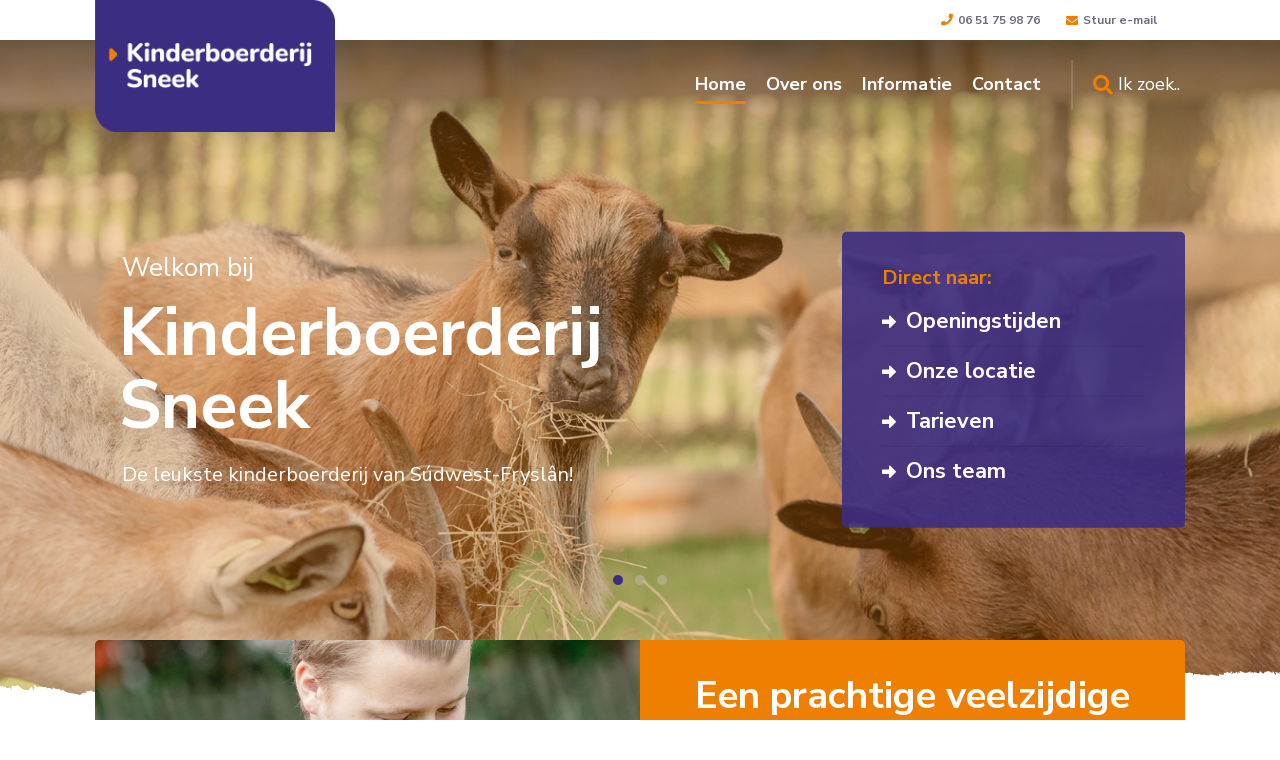

--- FILE ---
content_type: text/html; charset=UTF-8
request_url: https://www.kinderboerderijsneek.nl/
body_size: 6365
content:



<!doctype html>
<html class="no-js " lang="nl">
<head>
		<meta charset="utf-8">
	<meta http-equiv="x-ua-compatible" content="ie=edge">
	<!-- Browsers -->
	<meta name="viewport" content="width=device-width, initial-scale=1.0,user-scalable=no, shrink-to-fit=no" />
	<link rel="shortcut icon" href="/themes/kinderboerderijsneek/images/favicon.png" type="image/x-icon" />
	<link rel="apple-touch-icon-precomposed" type="image/png" href="/themes/kinderboerderijsneek/images/apple-touch-icon.png" sizes="120x120">
	
	<!-- jQuery -->	
	<script src="/themes/kinderboerderijsneek/foundation6/js/vendor/jquery.js"></script>
	
	<title>Kinderboerderij Sneek | Alliade | Friesland</title>
    <meta name="description" content="Kinderboerderij Sneek ligt aan de rand van het centrum van Sneek in Friesland. De kinderboerderij is daardoor de perfecte plek voor een leuk dagje uit in Sneek." />
    <meta name="keywords" content="Dagje uit Sneek" />
    <meta name="robots" content="index,follow" />
    <link href="https://www.kinderboerderijsneek.nl/" rel="canonical" />

	<!-- Google tag (gtag.js) -->
	<script async src="https://www.googletagmanager.com/gtag/js?id=UA-18346257-80"></script>
	<script>
	  window.dataLayer = window.dataLayer || [];
	  function gtag(){dataLayer.push(arguments);}
	  gtag('js', new Date());
	 
	  gtag('config', 'UA-18346257-80');
	</script>

	<link rel="stylesheet" href="/themes/kinderboerderijsneek/foundation6/css/foundation.min.css" />
	
	<!-- RoyalSlider -->
	<link rel="stylesheet" href="/themes/kinderboerderijsneek/assets/royalslider/royalslider.css" >
	<link rel="stylesheet" href="/themes/kinderboerderijsneek/assets/royalslider/skins/default/rs-default.css">
	
	<!-- Magnific Popup -->
	<link rel="stylesheet" href="/themes/kinderboerderijsneek/assets/magnific-popup/magnific-popup.css">
	
	<!-- Slick Carousel -->
	<link rel="stylesheet" href="/themes/kinderboerderijsneek/assets/slick/slick.css"/>
	<link rel="stylesheet" href="/themes/kinderboerderijsneek/assets/slick/slick-theme.css"/>
	
	<!-- PhotoSwipe -->
	<link rel="stylesheet" href="/themes/kinderboerderijsneek/assets/photoswipe4/photoswipe.css" />
	<link rel="stylesheet" href="/themes/kinderboerderijsneek/assets/photoswipe4/default-skin/default-skin.css" />
	

	<!-- Mobile MMenu -->
	<link rel="stylesheet" href="/themes/kinderboerderijsneek/assets/mmenu/css/jquery.mmenu.all.css" />	
	
	<link rel="Stylesheet" type="text/css" href="/themes/kinderboerderijsneek/assets/smoothDivScroll/css/smoothDivScroll.css" />

  	<!-- Animation -->
  	<link rel="stylesheet" href="/themes/kinderboerderijsneek/assets/wow/animate.css" />
  
  	<!-- Styles -->
	<link rel="stylesheet" href="/themes/kinderboerderijsneek/css/basics.css?v=2" />
	
	<link rel="stylesheet" href="/themes/kinderboerderijsneek/css/menu.css?v=2" />
	<link rel="stylesheet" href="/themes/kinderboerderijsneek/css/cover.css?v=2">
	<link rel="stylesheet" href="/themes/kinderboerderijsneek/css/popup.css?v=2" />
	<link rel="stylesheet" href="/themes/kinderboerderijsneek/css/app.css?v=2" />
	
	<!-- Web Icons -->	
	<link rel="stylesheet" href="/themes/kinderboerderijsneek/fonts/fontawesome/css/all.css">
	<link rel="stylesheet" href="/themes/kinderboerderijsneek/fonts/custom/flaticon.css" />
	<link rel="stylesheet" href="/themes/kinderboerderijsneek/fonts/gotham/style.css" />
	
	<!-- Modernizr -->
	<script src="https://cdnjs.cloudflare.com/ajax/libs/modernizr/2.8.3/modernizr.min.js"></script>

	<!-- Google Fonts -->
	<link rel="preconnect" href="https://fonts.googleapis.com">
	<link rel="preconnect" href="https://fonts.gstatic.com" crossorigin>
	<link href="https://fonts.googleapis.com/css2?family=Nunito+Sans:ital,wght@0,400;0,700;1,400;1,700&family=Nunito:ital,wght@0,400;0,600;0,700;1,400;1,600;1,700&display=swap" rel="stylesheet">

	<meta name="twitter:card" content="summary_large_image" />
	<meta name="twitter:title" content="Home | Kinderboerderij Sneek" />
	<meta name="twitter:description" content="De leukste kinderboerderij van Súdwest-Fryslân" />
	<meta name="twitter:domain" content="https://www.kinderboerderijsneek.nl/" />
	<meta name="twitter:image" content="https://www.kinderboerderijsneek.nl/themes/kinderboerderijsneek/images/social_card.jpg" />

	<meta property="og:title" content="Home | Kinderboerderij Sneek" />
	<meta property="og:type" content="Website" />
	<meta property="og:image" content="https://www.kinderboerderijsneek.nl/themes/kinderboerderijsneek/images/social_card.jpg" />	
	<meta property="og:url" content="https://www.kinderboerderijsneek.nl/" />
	<meta property="og:description" content="De leukste kinderboerderij van Súdwest-Fryslân" />
		
		</head>
<body  id="page-126090" class="page page-front-yes page-type-cms page-secured-no page-tpl-beginpagina page-language-nl page-region-nl user-no">
<!--[if lt IE 8]><p class="browserupgrade">You are using an <strong>outdated</strong> browser. Please <a href="http://browsehappy.com/">upgrade your browser</a> to improve your experience.</p><![endif]-->
<div id="topbar" class=" ">
				

				<div class="topbar-sitelinks ">
					<div class="row">
						<div class="large-12 columns">
							<div class="site-info">
							<ul class="">
								<li><a href="tel:06 51 75 98 76"><i class="fas fa-phone"></i> 06 51 75 98 76</a></li>								<li><a href="mailto:kinderboerderijsneek@welkombijwil.nl"><i class="fas fa-envelope"></i> Stuur e-mail</a></li>															</ul>
															
														</div>
						
						
							<div class="line"></div>
						</div>
					</div>
				</div>

				<div class="row inner ">
						
						<a class="logo" href="/" title="Kinderboerderij Sneek"></a>


						<!-- Mobile -->
						<a href="#menu" class="nav-trigger"><span></span><b>Menu</b></a>
						

						<nav id="top-nav" class="main-menu">
							<div class="row nav-inner">
								
								<ul class="dropdown menu sf-menu">
										<li class=" item-breadcrumb"><a href="/">Home</a></li>

																																<li class="menu-item menu-126091   ">
											<a href="/over-ons">Over ons </a>
																								
													<ul class="" style="display: none;">
														<li><a href="/over-ons/onze-locatie" title="Onze locatie">Onze locatie</a></li><li><a href="/over-ons/ons-team" title="Ons team">Ons team</a></li><li><a href="/over-ons/educatief" title="Educatief">Educatief</a></li><li><a href="/over-ons/nieuws" title="Nieuws">Nieuws</a></li>													</ul>
												
																							</li>
																																										<li class="menu-item menu-128076   ">
											<a href="/informatie">Informatie </a>
																								
													<ul class="" style="display: none;">
														<li><a href="/informatie/prijzen" title="Prijzen">Prijzen</a></li><li><a href="/informatie/vrienden-van" title="Vrienden van">Vrienden van</a></li><li><a href="/informatie/openingstijden" title="Openingstijden">Openingstijden</a></li>													</ul>
												
																							</li>
																																										<li class="menu-item menu-126096   ">
											<a href="/contact">Contact </a>
																							</li>
																																																																																																																																																																																																																<li><a href="/modal/zoeken" class="search-button open-ajax-modal"><i class="fas fa-search"></i> <span>Ik zoek..</span></a></li>
								</ul>
							</div>
							
						</nav>
				
				</div>
</div>
<div id="page-container"> 
		
		<!-- Cover -->
		<div id="cover" data-magellan-target="cover" class="head-slider-container fullWidth clearfix headFull">
			<div id="head-slider" class="head-slider royalSlider contentSlider bg-dark rsDefault "  data-auto-height="false" data-auto-play="enabled:true,delay:5000,stopAtAction:false,pauseOnHover:false" >
			
																		<div class="bg-heading-image blow-up bg-dark bg-width-100 bg-position-left opacity-70" style="background-image: url('/previews/2022/9/30/media_1004_653335_w1600_crop_ce.jpg');"></div>	
																				<div class="bg-heading-image blow-up bg-dark bg-width-100 bg-position-left opacity-70" style="background-image: url('/previews/2022/9/30/media_1004_653337_w1600_crop_ce.jpg');"></div>	
																				<div class="bg-heading-image blow-up bg-dark bg-width-100 bg-position-left opacity-70" style="background-image: url('/previews/2022/9/30/media_1004_653336_w1600_crop_ce.jpg');"></div>	
													
			
			</div>

							<div class="heading-wrapper padding-top-large padding-bottom-large">
						
						<div class="row wow fadeInUp">
							<div class="medium-7 large-7   columns">
								<div class="heading heading-left">
									<span class="heading-intro c-white">Welkom bij</span>									
									<h2 class="heading-title c-white title-large">
										Kinderboerderij Sneek 
									</h2>
																			<div class="heading-lead c-white"><p>De leukste kinderboerderij van S&uacute;dwest-Frysl&acirc;n!</p>
</div>
																		
									
								</div>
							</div>

														<div class="medium-12 large-4 columns">
								<div class="heading-list">

									<h4 class="heading-list-title">Direct naar:</h4>									<ul class="no-bullet">
																				<li><a href="/informatie/openingstijden" class="subnavlink">Openingstijden</a></li>
																				<li><a href="/over-ons/onze-locatie" class="subnavlink">Onze locatie</a></li>
																				<li><a href="/informatie/prijzen" class="subnavlink">Tarieven</a></li>
																				<li><a href="/over-ons/ons-team" class="subnavlink">Ons team</a></li>
																			</ul>
									<div class="heading-list-bg bg-secondary"></div>
								</div>
							</div>
														

						</div>
						
					</div>
					
								<div class="header-icon"></div>				<div class="header-border"></div>
		</div>

				<div class="row floating-arrow-wrapper" data-magellan >
			<a href="#start" class="going-down floating-arrow"><i class="fal fa-arrow-down"></i></a>
		</div>
		 
		<!-- // Cover -->

	<div class="row floating-arrow-wrapper" data-magellan >
		<a href="#start" class="going-down"><i class="icon-arrow-down floating-arrow"></i></a>
	</div>
		
	<div class="main-content">
		<div id="start" data-magellan-target="start"></div>
		
		
			<section id="1007909" class="section-wrapper section-c2a section-boxed wow fadeInUp section-up-small bg-primary padding-top-small padding-bottom-small">
								<div class="bg-section-image bg-width-50 bg-position-left opacity-none" style="background-image: url('/previews/2022/9/30/media_1004_653338_w1400_crop.jpg');"></div>
								
								<div class="row wow fadeInUp">
					<div class="small-12 medium-12 large-6 float-right columns">	
						
						
							<div class="section-title-wrapper ">
																<h2 class="section-title title-medium">
										Een prachtige veelzijdige locatie
								</h2>
								<div class="section-lead">
									<p>Bij Kinderboerderij Sneek kun je kennismaken met veel verschillende diersoorten. We hebben een pony en een ezel, maar ook varkens&nbsp;en een knuffelweide met geitjes.</p>

								</div>	
																	 									 <a href="/over-ons/onze-locatie" class="text button section-button">Over de locatie<i class="fas fa-arrow-alt-right"></i></a>															</div>
							
							<div class="clearer"></div>
					</div>
					
				</div>
															</section>			
							
							
									
							
							
							
					<section id="1007898" class="section-wrapper section-usp section-boxed listing bg-primary  padding-top-small padding-bottom-small ">
				
				
								
					
					
								<div class="row">
					<div class="large-12 columns">
						<div class="usp-listing wow fadeIn">
							<ul class="no-bullet">
																<li>
																											<i class="fas fa-check-circle c-secondary"></i>									Educatief
																	</li>
																<li>
																											<i class="fas fa-check-circle c-secondary"></i>									Actief mee doen
																	</li>
																<li>
																											<i class="fas fa-check-circle c-secondary"></i>									Eigen kracht
																	</li>
																<li>
																											<i class="fas fa-check-circle c-secondary"></i>									Creatief
																	</li>
																<li>
																											<i class="fas fa-check-circle c-secondary"></i>									Prachtige dieren
																	</li>
															</ul>
						</div>
						</div>
						</div>
							
					
		
		
				
			</section>
			<section id="1007895" class="section-wrapper section-c2a  section-up-none bg-secondary padding-top-large padding-bottom-large">
								<div class="bg-section-image bg-width-100 bg-position-left opacity-50" style="background-image: url('/previews/2022/9/30/media_1004_653340_w1400_crop.jpg');"></div>
								
								<div class="row wow fadeInUp">
					<div class="small-12 medium-12 large-8 medium-centered large-centered  columns">	
						
						
							<div class="section-title-wrapper text-center">
																<h2 class="section-title title-medium">
										Ieder mens is uniek en samen kunnen we heel veel!
								</h2>
								<div class="section-lead">
									<p>Bij Kinderboerderij Sneek hebben we een compleet team van mensen. Naast de vaste medewerkers die de verantwoordelijkheid hebben voor de professionele begeleiding, ondersteuning en dienstverlening, werken bij ons ook meewerkers.</p>

								</div>	
																	 									 <a href="/over-ons/ons-team" class="primary button section-button">Kom ons team versterken!<i class="fas fa-arrow-alt-right"></i></a>															</div>
							
							<div class="clearer"></div>
					</div>
					
				</div>
								<div class="section-icon"></div>							</section>			
							
							
									
							
							
							
			<section id="1007884" class="section-wrapper section-c2a section-boxed wow fadeInUp section-up-small bg-primary padding-top-medium padding-bottom-medium">
								<div class="bg-section-image bg-width-50 bg-position-right opacity-none" style="background-image: url('/previews/2022/9/30/media_1004_653382_w1400_crop.jpg');"></div>
								
								<div class="row wow fadeInUp">
					<div class="small-12 medium-12 large-6 float-left columns">	
						
						
							<div class="section-title-wrapper ">
																<h2 class="section-title title-medium">
										Vrienden van Kinderboerderij Sneek
								</h2>
								<div class="section-lead">
									<p>De oorsprong van Kinderboerderij Sneek ligt bij het initiatief van &ldquo;De vrienden van de kinderboerderij Sneek&rdquo; en dateert van ruim 20 jaar geleden. De leden van de vrienden spannen zich reeds vele jaren in voor deze mooie en goede locatie ten behoeve van de samenleving.</p>

								</div>	
																	 									 <a href="/informatie/vrienden-van" class="secondary button section-button">Word ook vriend<i class="fas fa-arrow-alt-right"></i></a>															</div>
							
							<div class="clearer"></div>
					</div>
					
				</div>
															</section>			
							
							
									
							
							
							
			<section id="1007874" class="section-wrapper  bg-light  padding-top-medium padding-bottom-large  wow fadeIn" >
			
				
				<div class="row">
					<div class="small-12 medium-11  columns">
						<div class="section-title-wrapper ">
														<h2 class="section-title c- title-medium">Laatste nieuws & actualiteiten</h2>
													</div>
					</div>
				</div>
				

				<div class="row padding-top-small" data-equalizer data-equalize-by-row="true">
					<div class="blocks-carousel" >
				
											
						<div class="small-12 medium-4 large-4 columns">
							<div class="textbox news">
								<span class="textbox-image">
								
									<a href="/over-ons/nieuws/2026/01/1228990-nl-doet-vrijdag-13-maart-9-30-15-00">
										<img src="/previews/2026/1/23/media_1004_774815_w600_h300_crop.png" />
										<span class="textbox-date">23 januari 2026</span>
									</a>
								</span>
								<span class="textbox-section">
										<span class="textbox-title-wrap">
											
											<h4 class="textbox-title title-small"><a href="/over-ons/nieuws/2026/01/1228990-nl-doet-vrijdag-13-maart-9-30-15-00" class="">NL Doet  vrijdag 13 maart 9.30 - 15.00</a></h4>
											
										</span>
										<p><p>Help je mee op 13 maart</p>

<p>Voor de opening op 3 april kunnen we...</p>
										<a href="/over-ons/nieuws/2026/01/1228990-nl-doet-vrijdag-13-maart-9-30-15-00" class="text button">Lees meer <i class="fas fa-arrow-alt-right"></i></a>
								</span>
							</div>
							
						</div>
						
												
											
						<div class="small-12 medium-4 large-4 columns">
							<div class="textbox news">
								<span class="textbox-image">
								
									<a href="/over-ons/nieuws/2026/01/1228989-sneeuw-op-de-kinderboerderij">
										<img src="/previews/2026/1/6/media_1004_774809_w600_h300_crop.jpeg" />
										<span class="textbox-date">6 januari 2026</span>
									</a>
								</span>
								<span class="textbox-section">
										<span class="textbox-title-wrap">
											
											<h4 class="textbox-title title-small"><a href="/over-ons/nieuws/2026/01/1228989-sneeuw-op-de-kinderboerderij" class="">Sneeuw op de kinderboerderij.</a></h4>
											
										</span>
										<p><p>Wat ligt er veel sneeuw!&nbsp;Dat levert&nbsp;mooie beelden op van de...</p>
										<a href="/over-ons/nieuws/2026/01/1228989-sneeuw-op-de-kinderboerderij" class="text button">Lees meer <i class="fas fa-arrow-alt-right"></i></a>
								</span>
							</div>
							
						</div>
						
												
											
						<div class="small-12 medium-4 large-4 columns">
							<div class="textbox news">
								<span class="textbox-image">
								
									<a href="/over-ons/nieuws/2025/10/1228988-informatie-herfstvakantie">
										<img src="/previews/2025/10/9/media_1004_774802_w600_h300_crop.png" />
										<span class="textbox-date">9 oktober 2025</span>
									</a>
								</span>
								<span class="textbox-section">
										<span class="textbox-title-wrap">
											
											<h4 class="textbox-title title-small"><a href="/over-ons/nieuws/2025/10/1228988-informatie-herfstvakantie" class="">Informatie  Herfstvakantie</a></h4>
											
										</span>
										<p>In de herfstvakantie hebben we allerlei activiteiten met als 
thema: Dieren...</p>
										<a href="/over-ons/nieuws/2025/10/1228988-informatie-herfstvakantie" class="text button">Lees meer <i class="fas fa-arrow-alt-right"></i></a>
								</span>
							</div>
							
						</div>
						
												
											
						<div class="small-12 medium-4 large-4 columns">
							<div class="textbox news">
								<span class="textbox-image">
								
									<a href="/over-ons/nieuws/2025/10/1228987-dierendag-in-de-herfstvakantie">
										<img src="/previews/2025/10/3/media_1004_774799_w600_h300_crop.png" />
										<span class="textbox-date">3 oktober 2025</span>
									</a>
								</span>
								<span class="textbox-section">
										<span class="textbox-title-wrap">
											
											<h4 class="textbox-title title-small"><a href="/over-ons/nieuws/2025/10/1228987-dierendag-in-de-herfstvakantie" class="">Dierendag in de herfstvakantie</a></h4>
											
										</span>
										<p>Dierendag zijn we gesloten maar in de hersftvakantie houden we dieren(dag)...</p>
										<a href="/over-ons/nieuws/2025/10/1228987-dierendag-in-de-herfstvakantie" class="text button">Lees meer <i class="fas fa-arrow-alt-right"></i></a>
								</span>
							</div>
							
						</div>
						
												
											
						<div class="small-12 medium-4 large-4 columns">
							<div class="textbox news">
								<span class="textbox-image">
								
									<a href="/over-ons/nieuws/2025/09/1228846-weekenden-dicht">
										<img src="/previews/2025/9/24/media_1004_774524_w600_h300_crop.jpeg" />
										<span class="textbox-date">24 september 2025</span>
									</a>
								</span>
								<span class="textbox-section">
										<span class="textbox-title-wrap">
											
											<h4 class="textbox-title title-small"><a href="/over-ons/nieuws/2025/09/1228846-weekenden-dicht" class="">Weekenden DICHT!</a></h4>
											
										</span>
										<p>Aankomende weekend, 27 en 28 september, is het laatste weekend dat we dit...</p>
										<a href="/over-ons/nieuws/2025/09/1228846-weekenden-dicht" class="text button">Lees meer <i class="fas fa-arrow-alt-right"></i></a>
								</span>
							</div>
							
						</div>
						
												
											
						<div class="small-12 medium-4 large-4 columns">
							<div class="textbox news">
								<span class="textbox-image">
								
									<a href="/over-ons/nieuws/2025/08/1227308-openingstijden-na-de-zomervakantie">
										<img src="/previews/2025/7/27/media_1004_770712_w600_h300_crop.png" />
										<span class="textbox-date">19 augustus 2025</span>
									</a>
								</span>
								<span class="textbox-section">
										<span class="textbox-title-wrap">
											
											<h4 class="textbox-title title-small"><a href="/over-ons/nieuws/2025/08/1227308-openingstijden-na-de-zomervakantie" class="">Openingstijden na de zomervakantie</a></h4>
											
										</span>
										<p><p>Ook na de zomervakantie ben je van harte welkom op de Kinderboerderij...</p>
										<a href="/over-ons/nieuws/2025/08/1227308-openingstijden-na-de-zomervakantie" class="text button">Lees meer <i class="fas fa-arrow-alt-right"></i></a>
								</span>
							</div>
							
						</div>
						
												
										</div>
				</div>
				
							
			</section>
					
			
								
		<section id="1007897" class="section-wrapper bg-dark wow fadeIn">
			<div rel="gallery1007897" class=" gallery-slides " data-slick='{"slidesToShow": 5, "slidesToScroll": 5}'>
														
											<img src="/previews/2022/9/30/media_1004_653364_w600_h400_crop.jpg" alt="7Y5A0681.jpg" />
							
																			
											<img src="/previews/2022/9/30/media_1004_653377_w600_h400_crop.jpg" alt="7Y5A0471.jpg" />
							
																			
											<img src="/previews/2022/9/30/media_1004_653363_w600_h400_crop.jpg" alt="7Y5A0419.jpg" />
							
																			
											<img src="/previews/2022/9/30/media_1004_653368_w600_h400_crop.jpg" alt="7Y5A0486.jpg" />
							
																			
											<img src="/previews/2022/9/30/media_1004_653365_w600_h400_crop.jpg" alt="7Y5A0704.jpg" />
							
											
			</div>
		</section>			

							
							
		
		
		<footer id="footer-wrapper" class="footer-wrapper bg-secondary padding-top-large">
								<div class="bg-section-image none-opacity" style="background-image: url('/previews/2021/12/10/media_1004_610023_w1400_multiply_3b2d82.jpg');"></div>
							
				<div class="row ">	
									



									<div class="small-12 medium-4 large-3 columns" >	
										<div class="footer-content first">
																						<h4 class="footer-title">
												Kinderboerderij Sneek
											</h4>
											<div class="footer-lead">
												<p>Harste 11b<br />
8602 JX Sneek</p>

<p><strong>Telefoon</strong><br />
06 51 75 98 76</p>

<p><strong>E-mail:</strong><br />
<a href="mailto:kinderboerderijsneek@welkombijwil.nl">Stuur ons een mail</a><br />
kinderboerderijsneek@alliade.nl</p>

											</div>
											
																					</div>
				 
									</div>
									
									



								<div class="small-12 medium-4 large-4 columns" >
										<div class="footer-content">
											<h4 class="footer-title">
												Openingstijden											</h4>
											
											<div class="footer-lead"><table border="0" cellpadding="1" cellspacing="1" style="width:100%">
	<tbody>
		<tr>
			<td>Maandag&nbsp;</td>
			<td>Gesloten</td>
		</tr>
		<tr>
			<td>Dinsdag</td>
			<td>Gesloten</td>
		</tr>
		<tr>
			<td>Woensdag</td>
			<td>Gesloten</td>
		</tr>
		<tr>
			<td>Donderdag</td>
			<td>Gesloten</td>
		</tr>
		<tr>
			<td>Vrijdag</td>
			<td>Gesloten</td>
		</tr>
		<tr>
			<td>Zaterdag&nbsp;</td>
			<td>Gesloten</td>
		</tr>
		<tr>
			<td>Zondag&nbsp;</td>
			<td>Gesloten</td>
		</tr>
	</tbody>
</table>

<p><strong>* Op ons terrein zijn geen huisdieren toegestaan</strong></p>

<p>&nbsp;</p>
</div>
											
																						
																																</div>
										
								</div>
				 
								
									
									



									<div class="small-12 medium-12 large-2 columns end" >	
										<div class="footer-content social">
											<h4 class="footer-title">
												Volg ons
											</h4>

											
											
											<div class="footer-list">	
												
																																
											<ul class="socialist">
																																				<li class="facebook">
												<a href="https://www.facebook.com/kinderboerderij.sneek"  title="Facebook" target="_blank">
													<i class="fab fa-facebook-f"></i><span>Facebook</span>
												</a>
												</li>
																								
																								<li class="instagram">
												<a href="https://www.instagram.com/kinderboerderijsneek/" title="Instagram" target="_blank">
													<i class="fab fa-instagram"></i><span>Instagram</span> 
												</a>
												</li>
												
																																				<li class="share">
												<a href="#share" title="Delen" class="open-inline-modal">
													<i class="fal fa-share-alt"></i><span>Delen</span> 
												</a>
												</li>
											</ul>
											
											</div>
																					</div>
									</div>
								
									
								</div>
				

				<div class="footer-bottom">
				<div class="row rel">
					<div class="small-12 medium-12 large-12 columns">
						
							<div class="copyright">
								<span class="copyright-text">&copy; 2026 Kinderboerderij Sneek</span>

								<div class="footer-links">
																		<a href="/" class="subnavlink">Home</a>																		<a href="https://www.alliade.nl/over-alliade/privacy/disclaimer" target="_blank" class="subnavlink">Disclaimer</a>																		<a href="https://www.alliade.nl/over-alliade/privacy" target="_blank" class="subnavlink">Privacy</a>																		<a href="/sitemap" class="subnavlink">Sitemap</a>																	</div>
							</div>
					
							
						
					</div>

					
				</div>
				
			</div>
			
			<div class="onderdeelvan wow fadeInUp"></div>

		</footer>
		
		
		
	</div>
	
	
</div>

			<div id="page-background" class="bg-light">
							</div>			
							
							
									
							
							
							

		


	 <nav id="menu" class="">
		<ul>
			<li>
				<a  href="/" class="active">Home</a>
			</li>
												
				<li class="">
					<a href="/over-ons" >Over ons</a>
											<ul>
																	<li>
						<a  href="/over-ons/nieuws" >Nieuws</a>
											</li>
				
						</ul>
									</li>
											
				<li class="">
					<a href="/informatie" >Informatie</a>
									</li>
											
				<li class="">
					<a href="/contact" >Contact</a>
									</li>
					


			<li class="mm-contact ">
				<a href="tel:06 51 75 98 76" class="primary"><i class="fas fa-phone"></i>06 51 75 98 76</a>
			</li>
			<li class="mm-contact ">
				<a href="mailto:kinderboerderijsneek@welkombijwil.nl" class="white"><i class="fas fa-envelope"></i> Stuur e-mail</a>
			</li>
			
			
					
		</ul>
		
	</nav> 
	<div class="pswp" tabindex="-1" role="dialog" aria-hidden="true">
		<div class="pswp__bg"></div>
		<div class="pswp__scroll-wrap">
			<div class="pswp__container">
				<div class="pswp__item"></div>
				<div class="pswp__item"></div>
				<div class="pswp__item"></div>
			</div>
			<div class="pswp__ui pswp__ui--hidden">
				<div class="pswp__top-bar">
					<div class="pswp__counter"></div>
					<button class="pswp__button pswp__button--close" title="Sluiten (Esc)"></button>
					<button class="pswp__button pswp__button--share" title="Delen"></button>
					<button class="pswp__button pswp__button--fs" title="Volledig scherm in-/uitschakelen"></button>
					<button class="pswp__button pswp__button--zoom" title="In-/uitzoomen"></button>
					<div class="pswp__preloader">
						<div class="pswp__preloader__icn">
						  <div class="pswp__preloader__cut">
							<div class="pswp__preloader__donut"></div>
						  </div>
						</div>
					</div>
				</div>
				<div class="pswp__share-modal pswp__share-modal--hidden pswp__single-tap">
					<div class="pswp__share-tooltip"></div>
				</div>
				<button class="pswp__button pswp__button--arrow--left" title="Vorige (pijltje naar links)"></button>
				<button class="pswp__button pswp__button--arrow--right" title="Volgende (pijltje naar rechts)"></button>
				<div class="pswp__caption">
					<div class="pswp__caption__center"></div>
				</div>
			</div>
		</div>
	</div>
	
	
	
	
	

	<!-- Share  -->
	<div id="share" class="white-popup normal mfp-hide mfp-fade">
		<div class="modal-wrapper  large-shadow">
			<div class="modal-header">
				<span class="modal-header-title">Delen</span>
			</div>
			<div class="row inner">
				<div class="modal-body text-center">
					<div class="large-8 large-centered columns">
						
						<h3 class="modal-headline large center">Deel ons op</h3>
						

						<div class="clearer h15"></div>
					</div>

					<div class="share-wrap">

						<a href="mailto:?&subject=welkombijwil.nl&body=https://www.kinderboerderijsneek.nl/" class="email bg-primary"><i class="fal fa-envelope"></i><span>E-mail</span></a>
						<a href="https://www.facebook.com/sharer/sharer.php?u=https://www.kinderboerderijsneek.nl/" class="facebook bg-facebook" rel="external"><i class="fab fa-facebook-f"></i><span>Facebook</span></a>
						<a href="https://twitter.com/home?status=welkombijwil.nl%20https://www.kinderboerderijsneek.nl/" class="twitter bg-twitter" rel="external"><i class="fab fa-twitter"></i><span>Twitter</span></a>
							
					</div>

					
	
					<div class="clearer h40"></div>
					<hr class=""/>
					<div class="clearer h20"></div>
					<h4 class="modal-headline sub">of kopi&euml;er onderstaande link</h4>
					<div class="clearer h15"></div>
					<pre><code>https://www.kinderboerderijsneek.nl/</code></pre>

				</div>
			</div>
		</div>
	</div>


	<div class="pswp" tabindex="-1" role="dialog" aria-hidden="true">
		<div class="pswp__bg"></div>
		<div class="pswp__scroll-wrap">
			<div class="pswp__container">
				<div class="pswp__item"></div>
				<div class="pswp__item"></div>
				<div class="pswp__item"></div>
			</div>
			<div class="pswp__ui pswp__ui--hidden">
				<div class="pswp__top-bar">
					<div class="pswp__counter"></div>
					<button class="pswp__button pswp__button--close" title="Sluiten (Esc)"></button>
					<button class="pswp__button pswp__button--share" title="Delen"></button>
					<button class="pswp__button pswp__button--fs" title="Volledig scherm in-/uitschakelen"></button>
					<button class="pswp__button pswp__button--zoom" title="In-/uitzoomen"></button>
					<div class="pswp__preloader">
						<div class="pswp__preloader__icn">
						  <div class="pswp__preloader__cut">
							<div class="pswp__preloader__donut"></div>
						  </div>
						</div>
					</div>
				</div>
				<div class="pswp__share-modal pswp__share-modal--hidden pswp__single-tap">
					<div class="pswp__share-tooltip"></div>
				</div>
				<button class="pswp__button pswp__button--arrow--left" title="Vorige (pijltje naar links)"></button>
				<button class="pswp__button pswp__button--arrow--right" title="Volgende (pijltje naar rechts)"></button>
				<div class="pswp__caption">
					<div class="pswp__caption__center"></div>
				</div>
			</div>
		</div>
	</div>

	<!-- SCRIPTS -->

	<!-- Foundation-->
	<script src="/themes/kinderboerderijsneek/foundation6/js/vendor/what-input.js"></script>
	<script src="/themes/kinderboerderijsneek/foundation6/js/vendor/foundation.min.js"></script>

	<!-- Wow Animation -->
	<script src="/themes/kinderboerderijsneek/assets/wow/wow.min.js"></script>
	
	<script>
			$(document).foundation();
			new WOW().init();
	</script>
	


	<!-- RoyalSlider -->
	<script src="/themes/kinderboerderijsneek/assets/royalslider/jquery.royalslider.min.js"></script>
	<script src="/themes/kinderboerderijsneek/assets/royalslider/jquery.easing-1.3.js"></script>

	<!-- Magnific Popup -->
	<script src="/themes/kinderboerderijsneek/assets/magnific-popup/jquery.magnific-popup.js"></script>
	<script src="/themes/kinderboerderijsneek/js/modalhistory.js"></script>

	<!-- Slick Carousel -->
	<script src="/themes/kinderboerderijsneek/assets/slick/slick.min.js"></script>

	<!-- Mobile MMenu -->
	<script src="/themes/kinderboerderijsneek/assets/mmenu/js/jquery.mmenu.all.min.js"></script>

	<!-- PhotoSwipe -->
	<script src="/themes/kinderboerderijsneek/assets/photoswipe4/photoswipe.js"></script>
	<script src="/themes/kinderboerderijsneek/assets/photoswipe4/photoswipe-ui-default.min.js" ></script>
	<script src="/themes/kinderboerderijsneek/assets/photoswipe4/jquery.pswp.js"></script>

	<!-- Mix It Up -->
	<script src="/themes/kinderboerderijsneek/assets/mixitup/mixitup.min.js"></script>

	<!-- Masonry -->
	<script src="https://unpkg.com/masonry-layout@4/dist/masonry.pkgd.min.js"></script>
	
	<!-- Superfish -->
	<script src="/themes/kinderboerderijsneek/assets/superfish/hoverIntent.js"></script>
	<script src="/themes/kinderboerderijsneek/assets/superfish/superfish.js"></script>

	<!-- Smooth Div Scroll -->
	<script src="/themes/kinderboerderijsneek/assets/smoothDivScroll/js/jquery-ui-1.10.3.custom.min.js"></script>
	<script src="/themes/kinderboerderijsneek/assets/smoothDivScroll/js/jquery.mousewheel.min.js" type="text/javascript"></script>
	<script src="/themes/kinderboerderijsneek/assets/smoothDivScroll/js/jquery.kinetic.min.js"></script>
	<script src="/themes/kinderboerderijsneek/assets/smoothDivScroll/js/jquery.smoothdivscroll-1.3-min.js"></script>

	<!-- Custom -->
	<script src="/themes/kinderboerderijsneek/js/fastclick.js"></script>
	<script src="/themes/kinderboerderijsneek/js/app.js"></script>

	

	
	<!-- // SCRIPTS --></body>
</html><!-- Generated in 0.249 seconds -->

--- FILE ---
content_type: text/css
request_url: https://www.kinderboerderijsneek.nl/themes/kinderboerderijsneek/css/basics.css?v=2
body_size: 5343
content:

@import url('https://addsite.nl/addbeheer/themes/addsite/css/iconen.css'); 
@import url(addform.css);

body
{
	font-family: 'Nunito Sans', sans-serif !important;
	font-weight: 400;
	background: rgb(255,255,255);
	font-size: 16px;
	color: #444444;
}

html {
	-webkit-font-smoothing: antialiased;
	-moz-osx-font-smoothing: grayscale;
}
a {
	color: #3b2d82;
	outline: 0;
	-webkit-transition: color 0.2s ease-in-out;
	-moz-transition: color 0.2s ease-in-out;
	-ms-transition: color 0.2s ease-in-out;
	transition: color 0.2s ease-in-out;
}
a:hover {
	color: #ee7f00;
}

h1, h2, h3, h4, h5, h6 {
	font-family: 'Nunito Sans', sans-serif;
	font-weight: 700;
	font-style: normal;
	text-rendering: optimizeLegibility;
	margin-top: 0.2rem;
	margin-bottom: 0.5rem;
	line-height: 1.1;
	color: #ee7f00;
 }
h1 small, h2 small, h3 small, h4 small, h5 small, h6 small {
	font-size: 80%;
	line-height: 1;
	font-family: 'Nunito Sans', sans-serif;
	font-weight: normal;
	color: #ee7f00;
}


p {
	line-height: 1.7;
	font-size: 0.96rem;
	font-weight: 400;
}
p a {
	text-decoration: underline;
}

/* Title Size
------------------------------------------------
*/

.title {
	margin-bottom: 1rem;
}
/*
.title-tiny {
	font-size: 90%;
}
.title-small {
	font-size: 140%;
	line-height: 1.2;
}
.title-medium {
	font-size: 220% !important;
	line-height: 1.2;
}
.title-large {
	font-size: 300% !important;
	line-height: 1.1;
}
.title-huge {
	font-size: 400%;
	line-height: 1.1;
}
*/



/* Sub */
.subtitle {
	margin-bottom: 1rem; 
	font-size: 100%;
}
.subtitle-tiny {
	font-size: 70%;
	line-height: 1.1;
}
.subtitle-small {
	font-size: 120%;
	line-height: 1;
}
.subtitle-medium {
	font-size: 180%;
	line-height: 1.1;
}
.subtitle-large {
	font-size: 240%;
	line-height: 1.1;
}
.subtitle-huge {
	font-size: 320%;
	line-height: 1.2;
}


/*Sections */
.section-title {
	
}

/* Introduction
------------------------------------------------
*/

.intro {
	font-size: 0.96rem;
	display: inline-block;
	margin-bottom: 10px;
}

.lead {
	padding-top: 10px;
	font-size: 120%;
}



/* Text Size
------------------------------------------------
*/
.text-tiny {
	font-size: 0.76rem;
}
.text-small {
	font-size: 1rem;
}
.text-medium {
	font-size: 1.2rem;
}
.text-large {
	font-size: 1.6rem;
}
.text-huge {
	font-size: 2rem;
}


p big {
	font-size: 130%;
	line-height: 1.2;
}
.bg-dark .text-white p,
.bg-black .text-white p {
	color: rgba(255, 255, 255, 0.8) !important;
}

/* Text Colors 
------------------------------------------------
*/
/* Primary */
.c-transparant {
	color: transparent !important;
}
.c-primary {
	color: #ee7f00 !important;
}
.c-primary2 {
	color: #006EAB !important;
}
.c-primary3 {
	color: #009FE3 !important;
}

/* Secondary */
.c-secondary {
	color: #3b2d82 !important;
}
.c-secondary2 {
	color: #006A32 !important;
}

/* Color3 */
.c-color3 {
	color: #ffc98c !important;
}

/* Color4 */
.c-color4 {
	color: #E84E0F !important;
}

/* Color5 */
.c-color5 {
	color: #FBBB21 !important;
}


.text-success,
.c-success {
	color: #3adb76 !important;
}
.text-warning,
.c-warning {
	color: #fda61d !important;
}
.text-alert,
.c-alert {
	color: #ef3042 !important;
}
.text-light-gray,
.c-light-gray {
	color: #bcbcba !important;
}
.text-medium-gray,
.c-medium-gray {
	color: #818180 !important;
}
.text-dark-gray,
.c-dark-gray {
	color: #474746 !important;
}
.text-dark,
.c-dark {
	color: #0e161d !important;
}
.text-black,
.c-black {
	color: #000;
}
.text-black-80,
.c-black-80 {
	color: rgba(0, 0, 0, 0.8);
}
.text-white,
.c-white {
	color: #ffffff !important;
}
.text-light,
.c-light {
	color: #f4f9fd !important;
}


[class*=" bg-"]:not(.bg-white):not(.bg-light):not(.bg-extralight) .section-label,
[class*=" bg-"]:not(.bg-white):not(.bg-light):not(.bg-extralight) .title,
[class*=" bg-"]:not(.bg-white):not(.bg-light):not(.bg-extralight) .subtitle,
[class*=" bg-"]:not(.bg-white):not(.bg-light):not(.bg-extralight) p {
	color: rgba(255, 255, 255, 1) !important;
}




/* Text Style 
------------------------------------------------
*/

.text-italic {
	font-style: italic;
}
.text-uppercase {
	text-transform: uppercase;
}

.font-weight-100 { font-weight: 100; }
.font-weight-200 { font-weight: 200; }
.font-weight-300 { font-weight: 300; }
.font-weight-400 { font-weight: 400; }
.font-weight-500 { font-weight: 500; }
.font-weight-600 { font-weight: 600; }
.font-weight-700 { font-weight: 700; }
.font-weight-800 { font-weight: 800 !important; }
.font-weight-900 { font-weight: 900; }

/* Horizontal rules
------------------------------------------------
*/

hr {
	max-width: 100%;
	margin: 10px 0 10px;
	border-width: 1px;
}
.text-center hr {
	margin-left: auto;
	margin-right: auto;
}

.hr-narrow {
	margin: 10px 0 10px;
	max-width: 4rem;
	border-width: 2px;
	border-color: #e40c61;
}

/* Double */
.hr-double {
	margin: 10px 0 10px;

	border-style: double;
	border-width: 1px;
}

/* Dots */
.hr-dots {
	text-align: center;
	margin: 0 auto 20px;
}
.hr-dots span {
	display: inline-block;
	width: 4px;
	height: 4px;
	border-radius: 10px;
	margin:0 5px;
}

/* ZigZag */
.hr-zigzag {
	text-align: center;
	margin: 0 auto 20px;
}
.hr-zigzag .zig,
.hr-zigzag .zag {
	display: inline-block;
	width: 2px;
	height: 10px;
	margin: 0px;
}
.hr-zigzag .zig {
	-ms-transform: rotate(45deg);
  -webkit-transform: rotate(45deg);
  transform: rotate(45deg);
}
.hr-zigzag .zag {
	-ms-transform: rotate(-45deg);
  -webkit-transform: rotate(-45deg);
  transform: rotate(-45deg);
}

/* Stripes */
.hr-stripes {
	text-align: center;
	margin: 0 auto 20px;
}
.hr-stripes span {
	display: inline-block;
	width: 2px;
	height: 10px;
	margin:0 5px;
}


/* hr colours */

.hr-primary {
	border-color: #ee7f00;
}
.hr-transparant {
	border-color: transparent !important;
}

.hr-secondary {
	border-color: #3b2d82;
}

.hr-color3 {
	border-color: #ffc98c;
}

.hr-success {
	border-color: #3adb76;
}
.hr-warning {
	border-color: #fda61d;
}
.hr-alert {
	border-color: #ef3042;
}
.hr-light-gray {
	border-color: #bcbcba;
}
.hr-medium-gray {
	border-color: #818180;
}
.hr-dark-gray {
	border-color: #474746;
}
.hr-darken {
	border-color: #222;
}
.hr-black {
	border-color: #0e161d;
}
.hr-black-80 {
	border-color: rgba(0, 0, 0, 0.8);
}
.hr-white {
	border-color: #ffffff;
}
.hr-light {
	border-color: #f4f9fd;
}


/* border colours */



.border-primary {
	border-color: #ee7f00;
}
.border-transparant {
	border-color: transparent !important;
}
.border-secondary {
	border-color: #3b2d82;
}
.border-color3 {
	border-color: #ffc98c;
}
.border-success {
	border-color: #3adb76;
}
.border-warning {
	border-color: #fda61d;
}
.border-alert {
	border-color: #ef3042;
}
.border-light-gray {
	border-color: #bcbcba;
}
.border-medium-gray {
	border-color: #818180;
}
.border-dark-gray {
	border-color: #474746;
}
.border-darken {
	border-color: #151416;
}
.border-black {
	border-color: #000;
}
.border-black-80 {
	border-color: rgba(0, 0, 0, 0.8);
}
.border-white {
	border-color: #ffffff;
}
.border-light {
	border-color: #f4f9fd;
}



/* Radius
------------------------------------------------
*/

.round {
	border-radius: 1000px;
}

.radius {
	border-radius: 3px;
}

.radius-tiny {
	border-radius: 2px;
}
.radius-small {
	border-radius: 4px;
}
.radius-medium {
	border-radius: 7px;
}
.radius-large {
	border-radius: 15px;
}


/* Paddings
------------------------------------------------
*/


/** Tiny **/

.padding-tiny {
	padding: 1rem 0;
}
.padding-tiny-all {
	padding: 1rem;
}
.padding-top-small {
	padding-top: 1rem;
}
.padding-bottom-small {
	padding-bottom: 1rem;
}
.padding-left-tiny {
	padding-left: 1rem;
}
.padding-right-small {
	padding-right: 1rem;
}

/** Small **/
.padding-small {
	padding: 2rem 0;
}
.padding-small-all {
	padding: 2rem;
}
.padding-top-small {
	padding-top: 2rem;
}
.padding-bottom-small {
	padding-bottom: 2rem;
}
.padding-left-small {
	padding-left: 2rem;
}
.padding-right-small {
	padding-right: 2rem;
}

/** Medium **/
.padding-medium {
	padding: 5rem 0;
}
.padding-medium-all {
	padding: 5rem;
}
.padding-top-medium {
	padding-top: 5rem;
}
.padding-bottom-medium {
	padding-bottom: 5rem;
}
.padding-left-medium {
	padding-left: 5rem;
}
.padding-right-medium {
	padding-right: 5rem !important;
}

/** Large **/
.padding-large {
	padding: 7rem 0;
}
.padding-large-all {
	padding: 7rem;
}
.padding-top-large {
	padding-top: 7rem;
}
.padding-bottom-large {
	padding-bottom: 7rem;
}
.padding-left-large {
	padding-left: 7rem;
}
.padding-right-large {
	padding-right: 7rem;
}

/** Huge **/
.padding-huge {
	padding: 13rem 0;
}
.padding-huge-all {
	padding: 13rem;
}
.padding-top-huge {
	padding-top: 13rem;
}
.padding-bottom-huge {
	padding-bottom: 13rem;
}
.padding-left-huge {
	padding-left: 13rem;
}
.padding-right-huge {
	padding-right: 13rem;
}

	@media (max-width: 970px) {
		.padding-top-medium {
			padding-top: 3rem;
		}
		.padding-bottom-medium {
			padding-bottom: 3rem;
		}
		.padding-left-medium {
			padding-left: 3rem;
		}
		.padding-right-medium {
			padding-right: 3rem;
		}
		.padding-huge-all {
			padding: 9rem;
		}
		.padding-top-huge {
			padding-top: 9rem;
		}
		.padding-bottom-huge {
			padding-bottom: 9rem;
		}
		.padding-left-huge {
			padding-left: 9rem;
		}
		.padding-right-huge {
			padding-right: 9rem;
		}
		
	}
	@media (max-width: 440px) {
		.padding-top-large {
			padding-top: 4rem;
		}
		.padding-top-medium {
			padding-top: 3rem;
		}
		.padding-right-huge {
			padding-right: 4rem;
		}
		.padding-top-small {
			padding-top: 1rem;
		}
		.padding-bottom-small {
			padding-top: 1rem;
		}
		
		
	}

/* Margins
------------------------------------------------
*/

/** Tiny **/
.margin-top-tiny {
	margin-top:0.5rem;
}
.margin-bottom-tiny {
	margin-bottom: 0.5rem;
}
.margin-left-tiny {
	margin-left: 0.5rem;
}
.margin-right-tiny {
	margin-right: 0.5rem;
}

/** Small **/
.margin-small-all {
	margin: 1rem;
}
.margin-top-small {
	margin-top: 2rem;
}
.margin-bottom-small {
	margin-bottom: 2rem;
}
.margin-left-small {
	margin-left: 2rem;
}
.margin-right-small {
	margin-right: 2rem;
}

/** Medium **/
.margin-top-medium {
	margin-top: 4rem;
}
.margin-bottom-medium {
	margin-bottom: 4rem;
}
.margin-left-medium {
	margin-left: 4rem;
}
.margin-right-medium {
	margin-right: 4rem;
}

/** Large **/
.margin-top-large {
	margin-top: 7rem;
}
.margin-bottom-large {
	margin-bottom: 7rem;
}
.margin-left-large {
	margin-left: 7rem;
}
.margin-right-large {
	margin-right: 7rem;
}

/* Position Fixed
------------------------------------------------
*/
.is-fixed {
	position: fixed;
}
.is-fixed-top {
	position: fixed;
	top:0;
	z-index: 999;
}
.is-fixed-bottom {
	position: fixed;
	bottom:0;
}


/* Position Absolute
------------------------------------------------
*/
.is-absolute-top {
	position: absolute;
	top:0;
}
.is-absolute-bottom {
	position: absolute;
	bottom:0;
}
.is-absolute-left {
	position: absolute;
	left:0;
}
.is-absolute-right {
	position: absolute;
	right:0;
}
.is-absolute-topleft {
	position: absolute;
	top:0;
}
.is-absolute-bottomleft {
	position: absolute;
	bottom:0;
}
.is-absolute-topright {
	position: absolute;
	left:0;
}
.is-absolute-bottomright {
	position: absolute;
	right:0;
}

/* Position Relative
------------------------------------------------
*/
.is-relative {
	position: relative;
}


/* Widths
------------------------------------------------
*/
.width-100 {
	width: 100%;
}
.width-70 {
	width: 70%;
}
.width-60 {
	width: 63.5%;
}
.width-50 {
	width: 50%;
}
.width-25 {
	width: 25%;
}

/* Heights
------------------------------------------------
*/

.height-full {
	height: 100vh !important;
}
.height-100 {
	height: 100%;
}
.height-80 {
	height: 80vh;
}
.height-75 {
	height: 75vh;
}
.height-70 {
	height: 70vh;
}
.height-50 {
	height: 50vh;
}
.height-25 {
	height: 25%;
}


/* Background Colors 
------------------------------------------------
*/

/* Primary */
.bg-transparant {
	background-color: transparent !important;
}
.bg-primary {
	background-color: #ee7f00;
}
.bg-primary2 {
	background-color: #006EAB;
}
.bg-primary3 {
	background-color: #009FE3;
}

/* Secondary */
.bg-secondary {
	background-color: #3b2d82;
}
.bg-secondary2 {
	background-color: #006A32;
}

/* Color3 */
.bg-color3 {
	background-color: #ffc98c !important;
}

/* Color4 */
.bg-color4 {
	background-color: #E84E0F !important;
}

/* Color5 */
.bg-color5 {
	background-color: #FBBB21 !important;
}



.bg-success {
	background-color: #3adb76 !important;
}
.bg-warning {
	background-color: #fda61d !important;
}
.bg-alert {
	background-color: #f31f43 !important;
}
.bg-light-gray {
	background-color: #e9e9e9 !important;
}
.bg-medium-gray {
	background-color: #818180 !important;
}
.bg-dark-gray {
	background-color: #474746 !important;
}
.bg-dark {
	background-color: #0e161d !important;
}

.bg-black {
	background-color: #000000 !important;
}
.bg-black-80 {
	background-color: rgba(0, 0, 0, 0.8) !important;
}
.bg-white {
	position: relative;
	background-color: #ffffff !important;
}


.bg-light {
	background-color: #eeeeee !important;
}
.bg-extralight {
	background-color: #f0f0f0 !important;

}

.gradient-primary {
	background: rgb(202,0,108);
	background: linear-gradient(90deg, rgba(202,0,108,1) 0%, rgba(102,36,131,1) 100%);
}
.gradient-secondary {
	background: rgb(102,36,131);
	background: linear-gradient(90deg, rgba(102,36,131,1) 0%, rgba(202,0,108,1) 100%);
}

/* Opacity
------------------------------------------------
*/
.opacity-10 {
	opacity: 0.08;
}
.opacity-20 {
	opacity: 0.2;
}
.opacity-30 {
	opacity: 0.3;
}
.opacity-40 {
	opacity: 0.4;
}
.opacity-50 {
	opacity: 0.5;
}
.opacity-60 {
	opacity: 0.6;
}
.opacity-70 {
	opacity: 0.7;
}
.opacity-80 {
	opacity: 0.8;
}
.opacity-90 {
	opacity: 0.9;
}

/* Background Image Size
------------------------------------------------
*/
.bg-cover {
	background-repeat: no-repeat;
	background-position: center center;
	background-size: cover;

}
.bg-contain {
	background-repeat: no-repeat;
	background-position: center center;
	background-size: contain;
}


/* Image Blend modes
-----------------------------
*/
.multiply {
	background-blend-mode: multiply !important;
}
.screen {
	background-blend-mode: screen !important;
}
.overlay {
	background-blend-mode: overlay !important;
}
.soft-light {
	background-blend-mode: soft-light !important;
}
.darken {
	background-blend-mode: darken !important;
}
.lighten {
	background-blend-mode: lighten !important;
}
.color-dodge {
	background-blend-mode: color-dodge !important;
}
.saturation {
	background-blend-mode: saturation !important;
}
.color {
	background-blend-mode: color !important;
}
.luminosity {
	background-blend-mode: luminosity !important;
}


/* Image Grayscale
-----------------------------
*/

.grayscale {
  /* Firefox 10+, Firefox on Android */
  

  /* IE 6-9 */


  /*
    Chrome 19+,
    Safari 6+,
    Safari 6+ iOS,
    Opera 15+
  */
  -webkit-filter: grayscale(100%);
}

.grayscale.grayscale-fade {
  -webkit-transition: -webkit-filter .5s;
}

.grayscale.grayscale-fade:hover {
  -webkit-filter: grayscale(0%);
  filter: none;
}

.grayscale-replaced.grayscale-fade svg {
  opacity: 1;
  filter: alpha(opacity=100);
  -webkit-transition: opacity .5s ease;
  transition: opacity .5s ease;
}

.grayscale-replaced.grayscale-fade:hover svg {
  opacity: 0;
  filter: alpha(opacity=0);
}


/* Image Sizing
------------------------------------------------
*/

.image-cover { 
	flex-shrink:0;
  min-width:100%;
  min-height:100%
 }

/* Image Cropping
------------------------------------------------
*/
.image-round {
	border-radius: 100%;
}


/* Image Effects
------------------------------------------------
*/

.has-effect img {
	-webkit-transition: all 0.3s ease-in-out;
	-moz-transition: all 0.3s ease-in-out;
	-ms-transition:all 0.3s ease-in-out;
	transition: all 0.3s ease-in-out;
}

.has-effect.zoom-in img{
	transform: scale(1);
}
.has-effect.zoom-in:hover img {
	transform: scale(1.1);
}

.has-effect.zoom-out img {
	transform: scale(1.1);
}
.has-effect.zoom-out:hover img {
	transform: scale(1);
}


/* Buttons
------------------------------------------------
*/

.button-wrap {
	display: block;
}
.button {
	font-family: 'Nunito Sans', sans-serif !important;
	font-size: 16px;
	font-weight: 700;
	/* text-transform: uppercase;
	letter-spacing: 1px; */

	position: relative;
	margin: 0;
	border-radius: 100px;

	display: inline-flex;
	align-items: center;
	justify-content: flex-start;

	padding-top: 1.250rem;
	padding-bottom: 1.1rem;
	padding-left: 1.5rem;
	padding-right: 1.5rem;

	text-align: left;
	-webkit-transition: all 0.3s ease-in-out;
	-moz-transition: all 0.3s ease-in-out;
	-ms-transition:all 0.3s ease-in-out;
	transition: all 0.3s ease-in-out;
}
.button-group {
	/* display: flex;
	justify-content: space-between; */
}
.button-group .button {
	font-size: 18px;
	margin-right:10px;
}

.button:hover {
}

.button.huge {
	font-size: 1.65rem;
}
.button.small {
	padding-top: 0.86rem;
	padding-bottom: .86rem;
	font-size: 0.86rem;
}

.button i {
	position: relative;

	right: 0rem;
	display: inline-block;
	margin: 0 0px 0 10px;
	font-size: 1rem;

	-webkit-transition: all 0.2s ease-in-out;
	-moz-transition: all 0.2s ease-in-out;
	-ms-transition: all 0.2s ease-in-out;
	transition: all 0.2s ease-in-out;
}
.button:hover i {
	-webkit-transform: translate(3px, 0);
            transform: translate(3px, 0);
}
.button:hover i.icon-arrow-down {
	-webkit-transform: translate(0px, 3px);
            transform: translate(0px, 3px);
}
.goback-link.button i {
	margin-right: 10px;
	margin-left:0;
}
.goback-link.button:hover i {
	-webkit-transform: translate(-3px, 0);
            transform: translate(-3px, 0);
}


.button i.icon-arrow-left {
	right: auto !important;
	left: 1.3rem;
}
.button:hover i.icon-arrow-left {

	-webkit-transform: translate(-3px, 0);
            transform: translate(-3px, 0);
}
	
	@media (max-width: 970px) {
		.button {
			
		}
		.button i {
	
		}	
		
	}
	@media (max-width: 640px) {
		.button {
			padding: 0.76rem 1rem ;
		}
		.button i {
	
		}	
		
	}


.button.primary,
.button.secondary,
.button.color3 {
	color: #fff !important;
}
.button.primary {
	background: #ee7f00;
}
.button.primary:hover {
	background: #331632;
}
.button.primary i {
	color: #3b2d82 !important;
}
.button.secondary {
	background: #3b2d82;
	color: #fff !important;
}
.button.secondary:hover {
	background: #8caa29;
	color: #fff !important;
}
.button.color3 {
	background: #ffc98c;
	color: #3b2d82 !important;
}
.button.light {
	background: #f8f8f8;
	
}
.button.back {
	text-align: left;
	padding-left:3.5rem !important;
	margin-bottom: 2rem;
}

.button.white {
	color: #3b2d82;
	background:rgba(255, 255, 255, 0.85);
	border-color: rgba(0, 0, 0, 0.205);
}
.button.white:hover {
	background:rgba(255, 255, 255, 1);
}

/* Hollow */
.button.hollow {
	border-width: 1px !important;
	border-color: rgba(0, 0, 0, 0.13) !important;
	color: #ee7f00 !important;
	background: transparent !important
}
.button.hollow:after,
.button.text:after{
	display: none;	
}
.button.hollow i {
	color: #3b2d82 !important;
}
.button.hollow.primary {
  color: #ee7f00 !important;
  border-color: #3b2d82 !important;
}
.button.hollow.primary:hover {
	color: #fff !important;
	background-color: #3b2d82 !important;
}
.button.hollow.primary.transparent {
  color: #fff !important;
}

.button.hollow.secondary {
  color: #3b2d82;
}

.button.hollow.white {
	 color: #fff;
}
[class*=" bg-"]:not(.bg-white):not(.bg-light) .button.hollow {
	color: rgba(255, 255, 255, 1) !important;
	border-color: rgba(255, 255, 255, 0.2) !important;
}
[class*=" bg-"]:not(.bg-white):not(.bg-light) .button.hollow:hover {
	color: rgba(255, 255, 255, 1) !important;
	border-color: rgba(255, 255, 255, 0.6) !important;
}

.bg-dark .button.hollow.white,
.bg-primary .button.hollow.white,
.bg-secondary .button.hollow.white,
.bg-color3 .button.hollow.white {
  color: #fff;
}
.button.hollow.dark {
	color: #3b2d82;
}
.button.hollow:hover {
	border-color: rgba(0, 0, 0, 0.2) !important;
}



/* Transparant */
.button.text {
	background-color: transparent !important;
	border:0;
	padding-left:0;
	padding-right: 2rem;
	color: #ee7f00;
	text-transform: none;
	letter-spacing: 0;
	font-size: 16px;
	font-weight: 700;
}

.button.text i  {
	color: #3b2d82;
}
.button.text:hover {
	box-shadow: none;
}
[class*=" bg-"]:not(.bg-white):not(.bg-light) .button.text {
	color: rgba(255, 255, 255, 1) !important;
}


@media (max-width: 970px) {
	.button.text {
		padding-top: 0px;
		padding-bottom: 5px;
		font-size: 16px;
	}
}




/* Box Shadows
------------------------------------------------
*/


/* Borders
------------------------------------------------
*/

.border-none {
	border: none !important;
}
.border-solid {
	border: 1px solid rgba(0, 0, 0, 0.1) !important;
}
.border-dotted {
	border: 1px dotted rgba(0, 0, 0, 0.1) !important;
}
.border-dashed {
	border: 1px dashed rgba(0, 0, 0, 0.1) !important;
}


.icon-size-32 {
	width: 32px;
	height: 32px;
	line-height: 32px;
}
.icon-size-64 {
	width: 64px;
	height: 64px;
	line-height: 64px;
}
.icon-size-128 {
	width: 128px;
	height: 128px;
	line-height: 128px;
}
.icon-size-256 {
	width: 256px;
	height: 256px;
	line-height: 256px;
}
.icon-size-512 {
	width: 512px;
	height: 512px;
	line-height: 512px;
}



/* Deviders */

.section-divider {
	width: 100%;
	display: block;
  line-height: 0.5;
  text-align: center;
  overflow: hidden;
  padding: 10px 0
}
.section-divider span {
  display: inline-block;
  position: relative;  
}
.section-divider span:before,
.section-divider span:after {
  content: "";
  position: absolute;
  height: 1px;
  background: rgba(0, 0, 0, 0.08);
  top: 50%;
  width: 600px;
}
.section-divider span:before {
  right: 100%;
  margin-right: 15px;
}
.section-divider span:after {
  left: 100%;
  margin-left: 15px;
}
.section-divider span img {
	transform: translateY(0px)
}
.divider.vertical {
	position: absolute;
	z-index: 2;
	top: 50%;
	left: 50%;
	margin: 0;
	padding: 0;
	width: 2px;
	height: 100%;
	line-height: 0;
	text-align: center;
	-webkit-transform: translateX(-50%);
	transform: translateX(-50%)
}
.right.divider.vertical {
	left: auto;
	right: 5px;
	top: 0%;
	-webkit-transform: translateX(0%);
	transform: translateX(0%)
}


@media (max-width: 970px) {
	.section-divider {
		width: 96%;
	}
}

/* Flexbox
------------------------------------------------
*/

.flex-align-items {
	display: -webkit-box;
	display: -ms-flexbox;
	display: -webkit-flex;
	display: flex;
	align-items: center;
}


/* Flex Video
------------------------------------------------
*/

.responsive-embed-wrap {

}
.responsive-embed-wrap .responsive-embed {
	margin-bottom: 0rem;
}



/*
-----------------------------
IMAGE GRAYSCALE
-----------------------------
*/

.grayscale {
  /* Firefox 10+, Firefox on Android */
  filter: url("data:image/svg+xml;utf8,<svg xmlns='https://www.w3.org/2000/svg'><filter id='grayscale'><feColorMatrix type='matrix' values='0.3333 0.3333 0.3333 0 0 0.3333 0.3333 0.3333 0 0 0.3333 0.3333 0.3333 0 0 0 0 0 1 0'/></filter></svg>#grayscale");

  /* IE 6-9 */
  filter: gray;

  /*
    Chrome 19+,
    Safari 6+,
    Safari 6+ iOS,
    Opera 15+
  */
  -webkit-filter: grayscale(100%);
}

.grayscale.grayscale-fade {
  -webkit-transition: -webkit-filter .5s;
  opacity: 0.4;
}

.grayscale.grayscale-fade:hover {
  -webkit-filter: grayscale(0%);
  filter: none;
  opacity: 1;
}

.grayscale-replaced.grayscale-fade svg {
  opacity: 1;
  filter: alpha(opacity=100);
  -webkit-transition: opacity .5s ease;
  transition: opacity .5s ease;
}

.grayscale-replaced.grayscale-fade:hover svg {
  opacity: 0;
  filter: alpha(opacity=0);
}


/* ==========================================================================
   Browser Upgrade Prompt
   ========================================================================== */

.browserupgrade {
    margin: 0.2em 0;
    background: #ccc;
    color: #000;
    padding: 0.2em 0;
}

.clearer {
	height: 0px;
	font-size: 0px;
	line-height: 0px;
	padding: 0px 0px 0px 0px;
	margin: 0px 0px 0px 0px;
	clear: both;
}
.clearer.h5 {
	height: 5px;
}
.clearer.h10 {
	height: 10px;
}
.clearer.h15 {
	height: 15px;
}
.clearer.h20 {
	height: 20px;
}
.clearer.h25 {
	height: 25px;
}
.clearer.h30 {
	height: 30px;
}
.clearer.h35 {
	height: 35px;
}
.clearer.h40 {
	height: 40px;
}
.clearer.h45 {
	height: 45px;
}
.clearer.h50 {
	height: 50px;
}
.clearer.h55 {
	height: 55px;
}
.clearer.h60 {
	height: 60px;
}
.clearer.h65 {
	height: 65px;
}
.clearer.h70 {
	height: 70px;
}
.clearer.h75 {
	height: 75px;
}
.clearer.h80 {
	height: 80px;
}
.clearer.h85 {
	height: 85px;
}
.clearer.h90 {
	height: 90px;
}
.clearer.h95 {
	height: 95px;
}
.clearer.h100 {
	height: 100px;
}
.clearer.h120 {
	height: 120px;
}
.clearer.h140 {
	height: 140px;
}
.clearer.h160 {
	height: 160px;
}
.clearer.h180 {
	height: 180px;
}
.clearer.h200 {
	height: 200px;
}


/* ==========================================================================
   EXAMPLE Media Queries for Responsive Design.
   These examples override the primary ('mobile first') styles.
   Modify as content requires.
   ========================================================================== */

@media only screen and (min-width: 35em) {
    /* Style adjustments for viewports that meet the condition */
}

@media print,
       (-webkit-min-device-pixel-ratio: 1.25),
       (min-resolution: 1.25dppx),
       (min-resolution: 120dpi) {
    /* Style adjustments for high resolution devices */
}

/* ==========================================================================
   Print styles.
   Inlined to avoid the additional HTTP request:
   http://www.phpied.com/delay-loading-your-print-css/
   ========================================================================== */

@media print {
    *,
    *:before,
    *:after {
        background: transparent !important;
        color: #000 !important; /* Black prints faster:
                                   http://www.sanbeiji.com/archives/953 */
        box-shadow: none !important;
        text-shadow: none !important;
    }

    a,
    a:visited {
        text-decoration: underline;
    }

    a[href]:after {
        content: " (" attr(href) ")";
    }

    abbr[title]:after {
        content: " (" attr(title) ")";
    }

    /*
     * Don't show links that are fragment identifiers,
     * or use the `javascript:` pseudo protocol
     */

    a[href^="#"]:after,
    a[href^="javascript:"]:after {
        content: "";
    }

    pre,
    blockquote {
        border: 1px solid #999;
        page-break-inside: avoid;
    }

    /*
     * Printing Tables:
     * http://css-discuss.incutio.com/wiki/Printing_Tables
     */

    thead {
        display: table-header-group;
    }

    tr,
    img {
        page-break-inside: avoid;
    }

    img {
        max-width: 100% !important;
    }

    p,
    h2,
    h3 {
        orphans: 3;
        widows: 3;
    }

    h2,
    h3 {
        page-break-after: avoid;
    }
}


--- FILE ---
content_type: text/css
request_url: https://www.kinderboerderijsneek.nl/themes/kinderboerderijsneek/css/menu.css?v=2
body_size: 2936
content:
#top-nav {
	position: absolute;
	bottom: 0;
	right: 0px;
	padding: 0px 0;
	margin: 0;
	/* background: #ee7f00; */
	z-index: 997;
	transform: translateX(0%) translateY(0px);
/* 	border-top: 1px solid #f2f2f2; */
	
	-webkit-transition: all 0.2s ease-in-out;
	-moz-transition: all 0.2s ease-in-out;
	-ms-transition: all 0.2s ease-in-out;
	transition: all 0.2s ease-in-out;
}

#top-nav > .nav-inner {
	position: relative;
	margin: auto;
	display:block;
	height: 100%;

	
	-webkit-transition: all 0.2s ease-in-out;
	-moz-transition: all 0.2s ease-in-out;
	-ms-transition: all 0.2s ease-in-out;
	transition: all 0.2s ease-in-out;
}
.small #top-nav {
	transform: translateX(0%) translateY(-10px);
}
#top-nav > .nav-inner > ul {
	line-height: 1;
	margin: 0 0rem 0 0;
	text-align: right;
}

.small #top-nav {
	padding: 0px 0;
}
.small #top-nav ul {
	/* padding-left: 60px; */
}
#top-nav > .nav-inner > ul > li {
	display: inline-block;
	text-align: center;
	padding: 0 0px 0 0 ;
	position: relative;
	margin: 0;
}

#top-nav > .nav-inner > ul > li:last-child {

}
#top-nav > .nav-inner > ul > li a {
	
	font-family: 'Nunito Sans';
	font-weight:700;
	display: flex;
	font-size: 18px !important;
	/* text-transform: lowercase; */
	letter-spacing: 0px;
	color:#fff;
	
	margin: 0 12px 0 12px;
	padding: 15px 0px 15px 0px;
	line-height: 1;
/* 	background: #000; */
	border: 0px solid ;
	position: relative;

	 -webkit-transition: all 0.3s ease-in-out 0s;
  transition: all 0.3s ease-in-out 0s;
	z-index: 999 !important;
}
#top-nav > .nav-inner > ul > li.menu-home a {

}
#top-nav > .nav-inner > ul > li.menu-home a i {
	position: relative;
	top: 0px;
	font-size: 1.2rem;
}

#top-nav > .nav-inner > ul > li a:hover {
	color: #fff;
}

#top-nav > .nav-inner > ul > li > a:before,
#top-nav > .nav-inner > ul > li > a:after {
	content: "";
  position: absolute;
  width: 100%;
	height: 3px;
	border-radius: 10px;
  bottom: 4px;
  z-index: -1;
  left:0;
	opacity: 1;
	background: #ee7f00;
	transform: translateX(0%) translateY(0px) scaleX(0);

  visibility: visible;
  
  -webkit-transition: all 0.2s ease-in-out 0s;
  transition: all 0.2s ease-in-out 0s;
}
#top-nav > .nav-inner > ul > li > a:after {
	
}

#top-nav > .nav-inner > ul > li.sfHover > a:before,
#top-nav > .nav-inner > ul > li.sfHover > a:after {
	visibility: visible !important;

  transform: translateX(0%) translateY(0) ;
}
/*
#top-nav > .nav-inner > ul > li.sfHover > a:after {
	transform: translateX(0%) translateY(18px);
}
*/
#top-nav > .nav-inner > ul > li.item-breadcrumb > a:before,
#top-nav > .nav-inner > ul > li.item-breadcrumb > a:after {
	visibility: visible;

  transform: translateX(0%) translateY(0px) scaleX(1);

}
/*
#top-nav > .nav-inner > ul > li.item-breadcrumb > a:after {
	transform: translateX(0%) translateY(18px);
}
*/
#top-nav > .nav-inner > ul > li > a:hover:before,
#top-nav > .nav-inner > ul > li > a:hover:after {
	visibility: visible;
 
  transform: translateX(0%) translateY(0px) scaleX(1);
}


#top-nav > .nav-inner > ul > li.sfHover > a {
	color: #fff !important;
}
#top-nav > .nav-inner > ul > li:last-child {
	margin-right:10px;
}

/* Action Button */
#top-nav > .nav-inner > ul > li > a.action-button{
	padding-left: 15px;
	padding-right: 15px;
}
#top-nav > .nav-inner > ul > li > a.action-button:before,
#top-nav > .nav-inner > ul > li > a.action-button:after {
	display: none;
}
/* Search Button */
#top-nav > .nav-inner > ul > li > a.search-button{
	/* padding: 22px 15px  !important; */
	font-weight: 400;
	margin-left: 20px;
	border-left: 2px solid rgba(255, 255, 255, 0.144);
	padding-left: 20px;
}
#top-nav > .nav-inner > ul > li > a.search-button:before,
#top-nav > .nav-inner > ul > li > a.search-button:after {
	display: none;
}
#top-nav > .nav-inner > ul > li > a.search-button i {
	margin-right: 5px;
	font-size: 20px;
	color: #ee7f00 !important;
}

#top-nav > .nav-inner > ul > li.item-breadcrumb > a {
	color: #fff;
	font-weight: 700;
}

/* On Scroll */
.small #top-nav > .nav-inner > ul > li a,
.small #top-nav > .nav-inner > ul > li a:hover,
.small #top-nav > .nav-inner > ul > li.sfHover > a,
.small #top-nav > .nav-inner > ul > li > a.search-button i {
	color: #fff !important;
}
.small #top-nav > .nav-inner > ul > li > a.search-button i {
	color: #ee7f00 !important;
}
.small #top-nav > .nav-inner > ul > li > a.action-button {
	color: #fff !important;
}

.sf-row {
	max-width: 100%;
	margin: auto;
}

#top-nav ul li a.sf-mega-section:before {
	display: none;
}

	@media (max-width: 1460px) {
		#top-nav > .nav-inner > ul > li a{
			margin: 0 10px 0 10px;
			padding: 15px 0px 15px 0px;
		}
	}
	@media (max-width: 1130px) {

		#top-nav > .nav-inner > ul > li {
			display: none;
		}
		#top-nav > .nav-inner > ul > li:last-child {
			display: block;
			margin-right: 160px;
		}
		#top-nav > .nav-inner > ul > li > a.search-button{
			/* padding: 22px 15px  !important; */
			font-weight: 400;
			margin-left: 20px;
			border-left: 0px solid rgba(255, 255, 255, 0.144);
			padding-left: 0px;
		}
		#top-nav > .nav-inner > ul > li > a.search-button i {
		
		}
		
		
	}
	

	@media (max-width: 640px) {
		#top-nav {
			transform: translateX(0%) translateY(-15px);
		}
		#top-nav > .nav-inner > ul > li:last-child {
			display: block;
			margin-right: 120px;
		
		}
		#top-nav > .nav-inner > ul > li:last-child a {

		}	
		#top-nav > .nav-inner > ul > li > a.search-button span {
			display: none;
		}
		#top-nav > .nav-inner > ul > li > a.search-button i {
		
		}
	}
	@media (max-width: 400px) {
		#top-nav > .nav-inner > ul > li:last-child {
			display: block;
			margin-right: 85px;
		}
	
		
	}




/*** ESSENTIAL STYLES ***/
.sf-menu {
 /* position: relative; */
  margin: 0;
  padding: 0;
  list-style: none;
}
.sf-menu .sf-mega {
  position: fixed;
  display: none;
  top: 100%;
  left: 0;
  z-index: 1000;
}
.sf-menu > li {
  float: none;
}
.sf-menu li:hover > .sf-mega,
.sf-menu li.sfHover > .sf-mega {
  display: block;

}

.sf-menu > li > a {
  display: block;
  /* position: relative; */
}


/*** DEMO SKIN ***/
.sf-menu {
  float: none;
  margin-bottom: 0em;

}
.sf-menu .sf-mega {


  width: 100%; /* allow long menu items to determine submenu width */
}
.sf-menu > li > a {
  border-left: 1px solid #fff;
  border-top: 1px solid #dFeEFF; /* fallback colour must use full shorthand */
  border-top: 1px solid rgba(255,255,255,.5);
  padding: .75em 1em;
  text-decoration: none;
  zoom: 1; /* IE7 */

}
.sf-menu > li {
  background: none;
  -webkit-transition: background .2s;
  transition: background .2s;
}
.sf-menu > li:hover,
.sf-menu > li.sfHover {
  background: none;
  /* only transition out, not in */
  -webkit-transition: none;
  transition: none;
}


/*** arrows (for all except IE7) **/
.sf-arrows .sf-with-ul {

}

	@media (max-width: 1180px) {
		.sf-arrows .sf-with-ul {
		
		}
	}



/*** Normal dropdown **/

.sf-menu ul {
	border:0;
	position: absolute;
	top: 44px;
	left: -10px;
	margin: 0;
	min-width: 280px;
	max-width: 280px;
	padding: 10px 20px 15px 20px !important;
	border: 0px solid rgba(4, 19, 31, 0.11);
	white-space: nowrap;
	
	border-radius: 5px;
	background-color: #fff !important;
	box-shadow: 0 40px 100px -20px rgba(0, 0, 10, 0.2), 0 30px 70px -30px rgba(0, 0, 0, 0.4);
	display:none;
	z-index: 999 !important;

}

.sf-menu ul:before {
	position: absolute;
	bottom: -10px;
	left: 0px;
	width: 100%;
	height: 40px;
	background:  url('../images/border-bottom-white.svg') no-repeat top;
	background-size: cover;
	content:'';
	z-index: 1;

}



.small .sf-menu ul {
	
}

.sf-menu ul li {
	width:100%;
	float:left;
	background: none;
	display: block !important;
	text-align: left !important;
	border-bottom: 1px solid rgba(29, 31, 42, 0.103);
	

}

.sf-menu ul li:last-child {
	border:0;
}
#top-nav .sf-menu ul li a,
.small #top-nav .sf-menu ul li a {
	width:100%;
	float:left;
	display: block !important;
	text-transform: none !important;
	color: #3b2d82 !important;
	line-height: 1 !important;
	font-size: 16px !important;
	padding:10px 0px !important;
	text-shadow: none !important;
	font-weight: 600 !important;
	margin-left: 0 !important;
	text-overflow: ellipsis;
	overflow-x: hidden;
}
#top-nav .sf-menu ul li a:hover,
.small #top-nav .sf-menu ul li a:hover {
	color: #ee7f00 !important;
}
.sf-menu ul li a:after {
	display: none;
}
.sf-menu ul li a:hover:before {
	display: none;
}






/* Mobile Mmenu */
.nav-trigger {
	position: absolute;
	right: 1rem;
	bottom: 5px;
	display: none;
		
	width: 100px;
	height: 44px;
	padding-left: 20px;
	line-height: 46px;
	border: 0;
	text-align: left;
	z-index: 999 !important;
	border-left: 2px solid rgba(255, 255, 255, 0.13);
	background: rgba(0, 0, 0, 0) !important;
}
.nav-trigger:hover {
	
}
.nav-trigger b {
	font-family: 'Nunito Sans';
	font-weight: 700;
	color: #fff
}

html.mm-opened .nav-trigger {
	z-index: 9999999 !important;
}
.small .nav-trigger {
	
}

	@media (max-width: 1130px) {
		
		.nav-trigger {
			display: block;
			right: 2rem;
		}
		.mm-menu {
			visibility: visible;
		}
	}
	@media (max-width: 970px) {
		
		.nav-trigger {
			right: 2rem;
		}
		.mm-menu {
			visibility: visible;
		}
	}
	@media (max-width: 640px) {
		.nav-trigger {
			width: 96px;
			margin-left: 20px;
			bottom: 20px;
			right: 1rem;
		}
		.nav-trigger b {
	
			font-size: 13px;
		}
	
	}
	@media (max-width: 400px) {
		.nav-trigger {		
			width: 60px;
		}
		.nav-trigger b {
			display: none;
		}
	
	}

.nav-trigger span, .nav-trigger span::before, .nav-trigger span::after {
	/* hamburger icon in CSS */
	position: absolute;
	display: inline-block;
	height: 3px;
	width: 30px;
	background: #ee7f00;
	border-radius: 10px;
}
.nav-trigger span::after {
	background: #ee7f00;
}
.nav-trigger span {
	/* line in the center */
	position: absolute;
	top: 50%;
	right: 0;

	background: #ee7f00;
	-webkit-transition: background 0.3s 0.3s;
	-moz-transition: background 0.3s 0.3s;
	transition: background 0.3s 0.3s;
}
.nav-trigger span::before, .nav-trigger span::after {
	/* other 2 lines */
	content: '';
	right: 0;
	/* Force Hardware Acceleration in WebKit */
	-webkit-transform: translateZ(0);
	-moz-transform: translateZ(0);
	-ms-transform: translateZ(0);
	-o-transform: translateZ(0);
	transform: translateZ(0);
	-webkit-backface-visibility: hidden;
	backface-visibility: hidden;
	-webkit-transform-origin: 0% 50%;
	-moz-transform-origin: 0% 50%;
	-ms-transform-origin: 0% 50%;
	-o-transform-origin: 0% 50%;
	transform-origin: 0% 50%;
	-webkit-transition: -webkit-transform 0.3s 0.3s;
	-moz-transition: -moz-transform 0.3s 0.3s;
	transition: transform 0.3s 0.3s;
}
.nav-trigger span::before {
	/* menu icon top line */
	top: -8px;
}
.nav-trigger span::after {
	/* menu icon bottom line */
	top: 8px;
}

.mm-opening .nav-trigger span {
	/* hide line in the center */
	background: rgba(255, 255, 255, 0);

}
.mm-opening .nav-trigger span::before, .mm-opening .nav-trigger span::after {
	/* keep visible other 2 lines */
	background: #ee7f00;
}
.mm-opening .nav-trigger span::before {
	-webkit-transform: translateX(4px) translateY(-3px) rotate(45deg);
	-moz-transform: translateX(4px) translateY(-3px) rotate(45deg);
	-ms-transform: translateX(4px) translateY(-3px) rotate(45deg);
	-o-transform: translateX(4px) translateY(-3px) rotate(45deg);
	transform: translateX(4px) translateY(-3px) rotate(45deg);
}
.mm-opening .nav-trigger span::after {
	-webkit-transform: translateX(4px) translateY(2px) rotate(-45deg);
	-moz-transform: translateX(4px) translateY(2px) rotate(-45deg);
	-ms-transform: translateX(4px) translateY(2px) rotate(-45deg);
	-o-transform: translateX(4px) translateY(2px) rotate(-45deg);
	transform: translateX(4px) translateY(2px) rotate(-45deg);
}

/*
.small .nav-trigger span,
.small .nav-trigger span::before, 
.small .nav-trigger span::after {
	background: #000;
}
.small .nav-trigger span::after {
	background: #000;
}
.small .nav-trigger span {
	background: #000;
}
.mm-opening .small .nav-trigger span::before, .mm-opening .small .nav-trigger span::after {
	background: #000;
}
*/


	@media (max-width: 640px) {
		.nav-trigger span,
		.nav-trigger span::before, 
		.nav-trigger span::after {

		}
	
	}

.mm-listview>li.more-logo:not(.mm-divider):after {
    border: 0;
}

.mm-slideout {
	z-index: inherit;
}
.mm-menu {
	position: relative;
	background: #3b2d82;
	font-weight: 700;
}
/*
.mm-menu:before {
	position: absolute;
	width: 100%;
	height: 100%;
	z-index: 4;
	top: 0px;
	left:0px;
	content:'';
	background: url('../images/bg-dots-white-topright.png') top right;
	background-repeat: no-repeat;
	background-size: contain;
}
*/


#menu:not( .mm-menu ) { display: none; }


.mm-menu.mm-bottom {
	height: calc(100% - 150px) !important;
}
	@media (max-width: 500px) {
		.mm-menu.mm-bottom {
			height: calc(100% - 90px) !important;
		}
	}

.mm-panels {
	z-index:3;
}




.mm-navbar {
	font-size: 0.76rem;
	border-color: rgba(255, 255, 255, 0.08);
}	

.mm-menu .mm-btn:after, .mm-menu .mm-btn:before {
	border-color: #ffffff;
}
.mm-menu .mm-navbar a, .mm-menu .mm-navbar>* {
	 color: rgba(255, 255, 255, 0.54);	
	 text-transform: uppercase;
	 font-weight: 700;
	 letter-spacing: 2px;
}
.mm-listview > li > a,
.mm-listview > li > span {
		
    font-size: 18px;
    padding: 15px 10px 15px 30px;
    color: rgba(255, 255, 255, 0.7);
    font-weight: 700;

}
.mm-listview > li > a:hover {
	color: #ee7f00;
}
	@media (max-width: 970px) {
		.mm-listview > li > a,
		.mm-listview > li > span {
			padding: 15px 10px 15px 35px;
		}

	}
	@media (max-width: 500px) {
		.mm-listview > li > a,
		.mm-listview > li > span {
			font-size: 18px;
			padding: 15px 10px 15px 30px;
		}

	}


.mm-menu .mm-listview>li.mm-selected>a:not(.mm-next), .mm-menu .mm-listview>li.mm-selected>span {
	background-color: rgba(255, 255, 255, 0.07);
}

.mm-listview > li > a.active {
    color: #ee7f00 !important;
    font-weight: 700;
}





.mm-listview>li.mm-vertical>.mm-next, .mm-vertical .mm-listview>li>.mm-next {
	height: 100%;
}
.mm-listview>li, .mm-listview>li .mm-next, .mm-listview>li .mm-next:before, .mm-listview>li:after {
	border-color: rgba(255, 255, 255, 0.08);
}


.mm-menu em.mm-counter {
	color: rgba(255, 255, 255, 0.51);	
}
.mm-menu .mm-listview>li .mm-arrow:after, .mm-menu .mm-listview>li .mm-next:after {
	border-color: rgba(255, 255, 255, 0.7);
}

/* Contact */

.mm-menu .mm-listview > li.mm-contact {
	padding: 10px 20px;
	
}
.mm-menu .mm-listview > li.mm-contact > a:not(.mm-next),
.mm-menu .mm-listview > li.mm-contact > span {
  position: relative;
  padding-left: 60px;
  padding-top: 15px;
  padding-bottom: 15px;  
  color: #fff;	
  font-weight: 700;
  border-radius: 0px;

}
.mm-menu .mm-listview > li.mm-contact > a > i {
	color: #ee7f00;	
	font-size: 1.4rem !important;
	position: absolute;
	top:12px;
	left:20px;
}

	@media (max-width: 500px) {
		.mm-menu .mm-listview > li.mm-contact > a:not(.mm-next),
		.mm-menu .mm-listview > li.mm-contact > span {
			padding-left: 40px;
		}
		.mm-menu .mm-listview > li.mm-contact > a > i {
			left:10px;
			color: #ee7f00;
		}
	}







--- FILE ---
content_type: text/css
request_url: https://www.kinderboerderijsneek.nl/themes/kinderboerderijsneek/css/cover.css?v=2
body_size: 3520
content:
/*
------------------------------------------------------
Head Slider (slideshow)
------------------------------------------------------
*/

.head-slider-container {
	position: relative;
	width: 100% ;
	min-height: 220px;
	z-index: 2 !important;
	padding:  0px;
	margin: 0 auto ;
	padding-top: 0px;
	overflow: hidden;
	background: transparent;
/* 	border-bottom: 10px solid #6dbf35; */
	/* max-width: 1540px; */
}


/* Background */
.head-slider.rsDefault,
.head-slider.rsDefault .rsOverflow,
.head-slider.rsDefault .rsSlide,
.head-slider.rsDefault .rsVideoFrameHolder {
	background: #ee7f00;
	color: #FFF;
	/* border-radius: 0px 600px 600px 0px; */
}
.head-slider {
	width: 100%;
	margin: 0 auto ;
	margin-top: 0px;
	position: relative;
	
}
	@media (max-width: 1460px) {
		.head-slider {
			width: 100%;
			/* max-width: calc(100% - 80px); */
		}
	}
	@media (max-width: 1130px) {
		.head-slider {
			width: 100%;
			max-width: 100%;
		}
		.head-slider.rsDefault,
		.head-slider.rsDefault .rsOverflow,
		.head-slider.rsDefault .rsSlide,
		.head-slider.rsDefault .rsVideoFrameHolder {
			background: #ee7f00;
			color: #FFF;
			border-radius: 0px 0 0px 0;
		}
	}
	@media (max-width: 970px) {
		.head-slider.rsDefault,
		.head-slider.rsDefault .rsOverflow,
		.head-slider.rsDefault .rsSlide,
		.head-slider.rsDefault .rsVideoFrameHolder {
			background: #ee7f00;
			color: #FFF;
			border-radius: 0px 0 0px 0;
		}
	}
	@media (max-width: 640px) {
		.head-slider-container {
	
		}
	}
	@media (max-width: 400px) {
		.head-slider.rsDefault,
		.head-slider.rsDefault .rsOverflow,
		.head-slider.rsDefault .rsSlide,
		.head-slider.rsDefault .rsVideoFrameHolder {
			background: #ee7f00;
			color: #FFF;
	
		}
	}



.royalSlider { overflow:hidden }

.rsImg {
	width: 100%;
}

.header-border {
	position: absolute;
	bottom: -1px;
	left:0px;
	width: 100%;
	height: 30px;
	background:  url('../images/border-top-white.svg') no-repeat top;
	background-size: cover;
	z-index: 996 !important;
}

.header-icon {
	display: none;
	position: absolute;
	top: -120px;
	left:60px;
	width: 900px;
	height: 1100px;
	background:  url('../images/icon.png') no-repeat top;
	background-size: contain;
	mix-blend-mode: overlay;
	opacity: 0.6;
	z-index: 996 !important;
}
.header-icon.normal {
	mix-blend-mode: unset
}
.header-icon.heading-right {
	bottom: -120px;
	right: auto;
	left:-40px;
}


.header-shape.small.normal {
	opacity: 0.1;
}


.head-slider {
	width: 100%;
	margin: 0 auto ;
	margin-top: 0px;
	position: relative;
}
.headSmall .head-slider {
	height: 240px !important;
}
.headMedium .head-slider{
	min-height: 500px !important;
	height: 60vh !important;
	max-height: 500px !important;
}
.headLarge .head-slider{
	min-height: 640px !important;
	height: 70vh !important;
	max-height: 700px !important;
}
.headFull .head-slider{
	min-height: 700px;
	height: calc(100vh - 60px) !important;
	max-height: 900px !important;
}

	@media (max-width: 1440px) {
	
	}
	@media (max-width: 1130px) {
		.header-icon {
			width: 900px;
			left:-10px;
		}
	
	}
	@media (max-width: 970px) {
		.header-icon {
			width: 90%;
			left:-10px;
		}
	}
	
	@media (max-width: 640px) {
		.headFull .head-slider{
			min-height: 600px;
			height: calc(100vh - 60px) !important;
			max-height: 700px !important;
		}
	
	}
	@media (max-width: 400px) {
		.headFull .head-slider{
			min-height: 640px;
			height: calc(100vh - 60px) !important;
			max-height: 800px !important;
		}
	}
	@media (max-width: 360px) {
	
	}



.royalSlider > .rsContent {
	/*visibility: hidden; */
	/* or display:none depending on your needs... */
}


.headervideo {
  width: 100%;
  height: 100%;
  opacity: 0.6; }
  .headervideo video {
    width: 100%;
    height: auto !important; }
    @media screen and (min-width: 916px) and (max-width: 1115px), screen and (max-width: 620px) {
      .headervideo video {
        width: auto;
        height: 100% !important; } }

.videoBG, .videoBG_wrapper {
  width: 100% !important;
  height: 100% !important;
  margin: 0 auto; }
  .videoBG video, .videoBG_wrapper video {
    height: 100%; }




.heading-wrapper.padding-top-medium {
	padding-top: 140px;
}
.heading-wrapper.padding-top-large {
	padding-top: 180px;
}
.heading-wrapper.padding-top-huge {
	padding-top: 260px;
}
.heading-wrapper.padding-bottom-small {
	padding-bottom: 80px;
}
.heading-wrapper.padding-bottom-medium {
	padding-bottom: 180px;
}
.heading-wrapper.padding-bottom-large {
	padding-bottom: 200px;
}
.heading-wrapper.padding-bottom-huge {
	padding-bottom: 260px;
}


.headSmall .heading-wrapper,
.headMedium .heading-wrapper,
.headLarge .heading-wrapper,
.headFull .heading-wrapper {
	position: absolute;
	bottom: 50%;
	width: 100%;
	transform: translateY(60%);
	padding: 0 !important;
	z-index: 999 !important;
}

.headMedium .heading-wrapper {
	transform: translateY(80%);
}

 .heading {
	position: relative;
	display: block;
	padding: 1rem 0 0 0;
	z-index: 8;
	width: 100%;
	margin: auto;

}

.heading.heading-center {
	text-align: center;
	padding: 0;
}
.heading .heading-intro {
	
	font-size: 26px;
	font-weight: 400;
	/* text-transform: uppercase;
	letter-spacing: 2px; */
	display: inline-block;
	margin-bottom: 10px;

	color: #ffffff;
	padding-left: 3px;

}
.heading .heading-center .heading-intro {
	padding-left:0;
}
.heading .heading-title {
	position: relative;
	top: 0px;
	font-weight: 700;
	font-size: 2.6rem;
	line-height: 1.1;
	display: block;
	padding: 0px 0px;
	margin: 0;
	z-index: 3;
	margin-left: 0px;
}
 .heading .heading-title span {
	display: block;
	font-weight: 400;
}
.heading .heading-title span.dot {
	display: inline-block !important;
	width: 14px;
	height: 14px;
}

.heading .heading-title.title-small {
	font-size: 2.1rem;
}
.heading .heading-title.title-medium {
	font-size: 3.2rem;
}
.heading .heading-title.title-large {
	font-size: 4.2rem;
	line-height: 1.1;
}
.heading-lead {
	margin-top: 15px;
	padding-left: 3px;
}
.head-slider.headSmall .infoBlock .heading-lead {
	margin-top: 10px;
}
.heading p {
	line-height: 1.7;
	font-size: 1.250rem;
}

.heading .button-group {
	margin-top: 35px;
}
.heading.heading-center .button-group {
	display: flex;
	align-items: center;
	justify-content: center;
	text-align: center;
}
.heading.heading-right .button-group {
	display: flex;
	align-items: center;
	justify-content: flex-end;
	text-align: center;
}
.heading .button-group .button {
	font-size: 16px;
}


.heading-list {
	position: relative;
	padding: 2rem 2.5rem;
	margin-right: 0rem;
	border-radius: 0px;
}
.heading-list-bg {
	position: absolute;
	top:0;
	left:0;
	right: 0;
	bottom: 0;
	border-radius: 5px;
	opacity: 0.9;
	z-index: 1;
}
.heading-list-title {
	position: relative;
	font-size: 20px;
	z-index: 2;
}
[class*=" bg-"]:not(.bg-white):not(.bg-light):not(.bg-extralight) .heading-list-title {
	color: #fff !important;
}
.heading-list ul {
	position: relative;
	margin: 0px 0 0 0;
	margin-bottom: 0px;
	padding:0;
	list-style: none;
	z-index: 2;
}
.heading-list ul li {
	font-family: 'Nunito Sans';
	font-size: 22px;
	font-weight: 700;
	position: relative;
	padding: 0 0 0 0rem;
	line-height: 1.5;
	border-bottom: 1px solid rgba(4, 19, 31, 0.11);
}
.heading-list ul li:last-child {
	border:0;	
}
.heading-list ul li a {
	display: block;
	padding: 0.5rem 0 0.5rem  1.5rem;
	font-weight: 700;
	color: #fff;
}
[class*=" bg-"]:not(.bg-white):not(.bg-light):not(.bg-extralight) .heading-list ul li a {
	color: #fff !important;
}
.heading-list ul li a:hover {

}
.heading-list ul li a:before {
	position: absolute;
	left: 0px;
	top: 17px;
	font-family: 'Font Awesome 5 Pro';
	font-weight: 700;
	speak: none;
	font-style: normal;
	font-variant: normal;
	text-transform: none;
	line-height: 1;
	content: '\f356';
	font-size: 16px;
	margin-right: 0px;
	color: #fff;
	-webkit-transition: all 0.2s ease-in-out;
	-moz-transition: all 0.2s ease-in-out;
	-ms-transition: all 0.2s ease-in-out;
	transition: all 0.2s ease-in-out;
	opacity: 1;
}
.heading-list ul li a:hover:before {
	-webkit-transform: translate(3px, 0);
  transform: translate(3px, 0);
}
[class*=" bg-"]:not(.bg-white):not(.bg-light):not(.bg-extralight) .heading-list ul li a:before {
	color: #fff;
	opacity: 0.8;
}


@media (max-width: 1130px) {
	.heading .heading-intro {
		
	}
}
@media (max-width: 970px) {
	.heading {
		position: relative;
		display: block;
		padding: 0rem 0 0 0rem;
	}


	.heading .heading-intro {
		
	}	
	.heading .heading-title.title-small {
		font-size: 1.7rem;
	}
	.heading .heading-title.title-medium {
		font-size: 2.6rem;
	}
	.heading .heading-title.title-large {
		font-size: 3.2rem;
		line-height: 1;
	}
	.heading p {
		font-size: 1rem;
	}
}
@media (max-width: 640px) {
	.heading-wrapper.padding-top-medium {
		padding-top: 120px;
	}
	.heading-wrapper.padding-top-large {
		padding-top: 140px;
	}
	.heading-wrapper.padding-top-huge {
		padding-top: 160px;
	}
	
	.heading-wrapper.padding-bottom-medium {
		padding-bottom: 90px;
	}
	.heading-wrapper.padding-bottom-large {
		padding-bottom: 110px;
	}
	
	.heading-wrapper.padding-bottom-huge {
		padding-bottom: 130px;
	}


	.heading .heading-intro {
		font-size: 16px;
		
	}	

	.heading .heading-title.title-small {
		font-size: 1.4rem;
	}
	.heading .heading-title.title-medium {
		font-size: 2rem;
	}
	.heading .heading-title.title-large {
		font-size: 2.2rem;
		line-height: 1.1;
	}
	.heading-lead {
		margin-top: 10px;
		padding-left: 3px;
		
	}
	 .heading .button-group {
		margin-top: 15px;
		margin-bottom: 15px;
		
	}
	.heading .button-group .button {
		font-size: 14px;
		padding: 0.96rem 1rem 0.76rem !important;
	}
	.heading-list {
		position: relative;
		padding: 1rem 1.5rem;
		margin-top: 1rem;
		border-radius: 0px;
	}
	.heading-list ul li {
		font-family: 'Nunito Sans';
		font-size: 18px;
	}
	.heading-list ul li a:before {
		position: absolute;
		left: 0px;
		top: 14px;
	}
}


/* Left Align */
.heading.heading-left {
	text-align: left !important;
	padding-left: 1.5rem !important;
}

/* Right Align */
.heading.heading-right {
	text-align: right;
}


/* Play buttons */

.heading-button-play {
	position: relative;
	width: 64px;
	height: 64px;
	z-index: 88;
	display: inline-block;
	margin: auto;
}
.heading-button-play i {
	position: absolute;
	top: 50%;
	left: 50%;
	transform: translateX(-50%) translateY(-50%); 
	font-size: 2rem;
}

.heading-image {

	position: relative;
	display: block;
	text-align: center;
	margin-top: 0px;
	margin-right: 0rem;
	padding: 0px 0px;
	background: #fff;
	border-radius: 15px;
	box-shadow: 0 40px 100px -20px rgba(0, 0, 10, 0.2), 0 30px 70px -30px rgba(0, 0, 0, 0.4);
	-webkit-transition: all 0.2s ease-in-out;
	-moz-transition: all 0.2s ease-in-out;
	-ms-transition: all 0.2s ease-in-out;
	transition: all 0.2s ease-in-out;
}
.heading-image img {
	opacity: 1 !important;
	border-radius: 15px;	
}

.heading-image:hover {
  transform: scale(1.02);
  

	z-index: 100;
}
.heading-image.with-play:hover {
  transform: scale(1);
	z-index: 100;
}

.heading-image .heading-image-play {
	position: absolute;
	top: 50%;
	left: 50%;
	transform: translateX(-50%) translateY(-50%); 
	width: 80px;
	height: 80px;
	z-index: 88;
	font-size: 3rem;
		-webkit-transition: all 0.2s ease-in-out;
		-moz-transition: all 0.2s ease-in-out;
		-ms-transition: all 0.2s ease-in-out;
		transition: all 0.2s ease-in-out;
}

.heading-image .heading-image-play:hover {
	 transform: translateX(-50%) translateY(-50%) scale(1.1);
}
.heading-image .heading-image-play:after {
		position: absolute;
		top: 50%;
		left: 50%;
		transform: translateX(-44%) translateY(-50%); 
		content:'';
    width: 0;
    height: 0;
    border-style: solid;
    border-width: 15px 0 15px 26.0px;
    border-color: transparent transparent transparent #648c2f;

		-webkit-transition: all 0.4s ease-in-out;
		-moz-transition: all 0.4s ease-in-out;
		-ms-transition: all 0.4s ease-in-out;
		transition: all 0.4s ease-in-out;
}
.heading-image .heading-image-play:hover:after {


}

	@media (max-width: 640px) {
		.heading.heading-left {
			text-align: left !important;
			padding-left: 0rem !important;
		}
		.heading-image {
			margin-top: 10px;
			box-shadow: 0 20px 80px -20px rgba(0, 0, 10, 0.2), 0 10px 50px -20px rgba(0, 0, 0, 0.4);
		}
	}



/* Label */
.heading-image-label {
	position: absolute;
	top: 1rem;
	left: 1rem;
	font-size: 13px;
	text-align: center;
	padding: 0.3rem 1rem;
	border-radius: 5px;
	color: #fff;
	font-weight: 600;
/* 	box-shadow: 0px 5px 10px rgba(0, 0, 0, 0.17); */
	z-index: 98;
	
}

.bg-heading-image {
	position: absolute;
	top:0;
	left:0;
	width: 100%;
	height: 100%;
	background-position: 50% 50%;
	background-size: cover;
	background-repeat: no-repeat;
	z-index: 1;

	transition: all 12s ease-in-out;
	transform-origin: center;
}
.rsActiveSlide .bg-heading-image.bg-width-100.blow-up {
	transform: scale(1.3);
}

.bg-heading-image.bg-position-right {
	left: auto;
	right: 0;
}
/* Widths */
.bg-heading-image.bg-width-100 {
	width: 100%;
}
.bg-heading-image.bg-width-75 {
	width: 75%;
}
.bg-heading-image.bg-width-66 {
	width: 66.66%;
}
.bg-heading-image.bg-width-60 {
	width: 60%;
}
.bg-heading-image.bg-width-50 {
	width: 50%;
}
.bg-heading-image.bg-width-40 {
	width: 40%;
}
.bg-heading-image.bg-width-33 {
	width: 33.333%;
}
.bg-heading-image.bg-width-25 {
	width: 25%;
}


/***************
*
*  2. Thumbnails HTML
*
****************/

#head-slider.rsDefault .rsThumbs {
	cursor: default;
	
	width: 100%;
	height: 0px;
	position: absolute;
	bottom: 0;
	overflow: visible;
}

#head-slider.rsDefault.rsWithThumbsHor .rsThumbsContainer {

	position: relative;
	top: -80px;
	width: 100% !important;
	height: 100px;
	max-width: 79.6em;
	margin: auto;
}
#head-slider.rsDefault .rsThumbs:before {
	position: absolute;
	bottom:0;
	left:0;
	width: 100%;
	height: 100px;
	content:'';
	background: -moz-linear-gradient(top,  rgba(0,10,14,0) 0%, rgba(0,10,14,1) 100%);
	background: -webkit-linear-gradient(top,  rgba(0,10,14,0) 0%,rgba(0,10,14,1) 100%);
	background: linear-gradient(to bottom,  rgba(0,10,14,0) 0%,rgba(0,10,14,1) 100%);
	filter: progid:DXImageTransform.Microsoft.gradient( startColorstr='#00000a0e', endColorstr='#000a0e',GradientType=0 );
	opacity: 0.6;

}

	@media (max-width: 1440px) {
		#head-slider.rsDefault.rsWithThumbsHor .rsThumbsContainer {
			max-width: 71.6em;
		}
			
	}
	@media (max-width: 1130px) {
		#head-slider.rsDefault.rsWithThumbsHor .rsThumbsContainer {
			max-width: 61.6em;
		}
			
	}
	@media (max-width: 970px) {
		#head-slider.rsDefault.rsWithThumbsHor .rsThumbsContainer {
			max-width: 99%;
		}
			
	}

/* Transparent */ 
#head-slider.rsDefault  .rsThumb {
	float: left;
	overflow: hidden;
	width: 20%;
	min-height: 80px;
	height: 80px;
	border-radius: 0px;
	border: 0px solid #fff;
	background: none;
	
	
}
#head-slider.rsDefault .rsThumb:before {
	position: absolute;
	top:0;
	left:0;
	width: 100%;
	height: 1px;
	background: rgba(255, 255, 255, 0.18);
	content: '';
	-webkit-transition: all 0.2s ease-in-out;
	-moz-transition: all 0.2s ease-in-out;
	-ms-transition:all 0.2s ease-in-out;
	transition: all 0.2s ease-in-out;
}
#head-slider.rsDefault .rsThumb:hover:before {

	background: rgba(255, 255, 255, 1);
	content: '';	
}
	@media (max-width: 1130px) {
		#head-slider.rsDefault  .rsThumb {
			width: 25%;
		}
			
	}
	@media (max-width: 970px) {
		#head-slider.rsDefault  .rsThumb {
			width: 29%;
		}
			
	}
	@media (max-width: 640px) {
		#head-slider.rsDefault  .rsThumb {
			width: 22%;
		}
		#head-slider.rsDefault.rsWithThumbsHor .rsThumbsContainer {
			top: -20px;
			width: 100% !important;
			height: 20px;

		}
		#head-slider.rsDefault .rsThumbs:before {
			height: 40px;
			content:'';
			background: -moz-linear-gradient(top,  rgba(0,10,14,0) 0%, rgba(0,10,14,1) 100%);
			background: -webkit-linear-gradient(top,  rgba(0,10,14,0) 0%,rgba(0,10,14,1) 100%);
			background: linear-gradient(to bottom,  rgba(0,10,14,0) 0%,rgba(0,10,14,1) 100%);
			filter: progid:DXImageTransform.Microsoft.gradient( startColorstr='#00000a0e', endColorstr='#000a0e',GradientType=0 );
			opacity: 0.6;
		}
		#head-slider.rsDefault .rsThumb:before {
			height: 4px	
		}
	}
	


#head-slider.rsDefault .rsThumb .rsTmb {
	display: block;
	cursor: pointer;

}
#head-slider.rsDefault .rsThumb .rsTmb-text {
	display: block;
	padding:1rem 2rem 0rem 0rem;
}
#head-slider.rsDefault .rsThumb .rsTmb-intro {
	font-size: 0.76em;
	letter-spacing: 1px;
	text-transform: uppercase;
	color: rgba(255, 255, 255, 0.5)
}
#head-slider.rsDefault .rsThumb .rsTmb-title {
	font-size: 1rem;
	font-weight: 300;
	line-height: 1.4;
	color: rgba(255, 255, 255, 0.5);	
	padding-top: 0px;
	cursor: pointer ;
}
#head-slider.rsDefault .rsThumb .rsTmb-title b {
	display: block;
	font-weight: 300;
}

#head-slider.rsDefault .rsThumb.rsNavSelected {

}
#head-slider.rsDefault  .rsThumb.rsNavSelected:before {
	height: 4px;
	background: #3b2d82;
	content: '';
		
}


#head-slider.rsDefault .rsThumb.rsNavSelected .rsTmb-intro {
	color: #3b2d82;	
}
#head-slider.rsDefault .rsThumb.rsNavSelected .rsTmb-title {
	color: #fff;	
}

	@media (max-width: 1130px) {
		#head-slider.rsDefault .rsThumb .rsTmb-title {
			font-size: 0.86rem;
			line-height: 1.2;

		}
			
	}
	@media (max-width: 970px) { 
		#head-slider.rsDefault .rsThumb .rsTmb-text {
			display: block;
			
		}
	}
	
	@media (max-width: 640px) {
		#head-slider.rsDefault .rsThumb .rsTmb-text {
			display: none;
			padding: 0;
			
		}
	}
	
	
	
/***************
*
*  2. Video
*
****************/

	
/*
.rsDefault .rsPlayBtn	{
	z-index: 1001 !important;
}
*/

/***************
*
*  3. Bullets
*
****************/

.rsDefault .rsBullets {

	position: absolute;
	
	width: 100%;
	bottom: 110px;
	height: auto;
	margin: 0 auto;
	background: none;
	text-align: center;
	line-height: 24px;
	overflow: hidden;
	padding-right: 0;
	z-index: 9991 !important;
}

    @media (max-width: 1420px) {
        .rsDefault .rsBullets {
      
        }
    }
   


.rsDefault .rsBullet {
  display:inline-block;
  padding: 0 0 0 ;
  width: 16px;
	margin: 0 3px 0px 3px;
	text-align: center;
}
.rsDefault .rsBullet span {
 	width: 10px;
	 height: 10px;
	 margin:auto;
	background: rgb(197, 197, 197);
	border: 0px solid rgb(197, 197, 197);	
	cursor: pointer;
	border-radius: 20px !important;
	opacity: 0.4;
}
.rsDefault .rsBullet:hover span {
	opacity: 1;
}
.rsDefault .rsBullet.rsNavSelected span {
	width: 10px;
	height: 10px;
	margin-top: 0px;
	background-color: #3b2d82;
	opacity: 1;
}





@media (max-width: 440px) {
	 .rsDefault .rsBullets {
            bottom: 30px;
        }
	.rsDefault .rsBullet {
		display:inline-block;
		padding: 0 0 0 ;
		width: 10px;
		margin: 0 3px 0px 3px;
		text-align: center;
	}
	.rsDefault .rsBullet span {
		 width: 6px;
		 height: 6px;
		 margin:auto;
		background: rgb(197, 197, 197);
		border: 0px solid rgb(197, 197, 197);	
		cursor: pointer;
		border-radius: 20px !important;
		opacity: 0.4;
	}
	.rsDefault .rsBullet:hover span {
		opacity: 1;
	}
	.rsDefault .rsBullet.rsNavSelected span {
		width: 6px;
		height: 6px;
		margin-top: 0px;
		background-color: #3b2d82;
		opacity: 1;
	}
}

--- FILE ---
content_type: text/css
request_url: https://www.kinderboerderijsneek.nl/themes/kinderboerderijsneek/css/popup.css?v=2
body_size: 2960
content:
/*
-----------------------------------
Magnific Popup Content
-----------------------------------
*/
.mfp-bg {
  top: 0;
  left: 0;
  width: 100%;
  height: 100%;
  z-index: 1042 !important;
  overflow: hidden;
  position: fixed;
  background: #1D1D1B;
}
@media (max-width:768px) {
	.mfp-container {
		padding-left: 15px;
		padding-right: 15px;
	}
}
@media (max-width:640px) {
	.mfp-container {
		padding-left: 5px;
		padding-right: 5px;
	}
}
.mfp-wrap {
	-webkit-overflow-scrolling: touch;	
}

.white-popup {
  position: relative;
  background: #fff;
  padding: 0px 0px 0px 0px;
  width: auto;
  max-width: 840px;
  margin: 0px auto;
  margin-top: 30px;
  margin-bottom: 80px;
	border-radius: 5px;
	-webkit-box-shadow: 0 14px 80px rgba(0, 0, 0, 0.2);
    			box-shadow: 0 14px 80px rgba(0, 0, 0, 0.2);
}
.white-popup:after {
	position: absolute;
	bottom: -20px;
	left: 0px;
	width: 100%;
	height: 40px;
	background:  url('../images/border-bottom-white.svg') no-repeat top;
	background-size: cover;
	content:'';
	z-index: 1;
}

button.mfp-close {
	width: 55px;
	height: 50px;
	top: 0px;
	right: 0px;
	border-radius: 0;
	color: #ee7f00 !important;
	font-size: 1.8rem;
	font-weight: 400;
	background: transparent;
		
	opacity: 1;
	
		-moz-transition: all 0.2s ease-in-out;
	-ms-transition: all 0.2s ease-in-out;
	transition: all 0.2s ease-in-out;
}
.mfp-close:active {
	top: 0px;	
}
.mfp-close:hover {
	color: rgba(4, 19, 31, 1) !important;
}

.mfp-iframe-holder .mfp-close {
	text-align: center;
	width: 50px;
	height: 50px;
	top: 0px;
	right: -50px;
	border-radius: 0px;
	color: #e8b2a6 !important;
	font-size: 1.8rem;
	font-weight: 300;
	background-color: #04131f !important;
	opacity: 1;
}


.mfp-close i {
	position: relative;
	top:3px;	
}
.mfp-arrow {
			position: fixed;
}
.mfp-arrow-left {
  left: 5%;
}
.mfp-arrow-right {
  right: 5%;
}
	@media (max-width:1130px) {
		.mfp-arrow {
			position: fixed;
			background: #302580 !important;
			width: 60px;
			height: 60px;
			border-radius: 0 !important;
			opacity: 1;
		}
		.mfp-arrow:before, .mfp-arrow:after, .mfp-arrow .mfp-b, .mfp-arrow .mfp-a {
			margin-top: 0;
			margin-left:0;
			position: absolute;
			top: 50%;
			left:50%;
			transform: translate(-50%, -50%);
		}
		.mfp-arrow-left {
		  left: 0px;
		}
		.mfp-arrow-right {
		  right: 0;
		}
		.mfp-arrow-left:before,
		.mfp-arrow-right:before {
			display: none;
		}
	}
	
	
.white-popup.medium {
	max-width: 900px;
}

.white-popup.wide {
	margin-top: 60px;
	padding: 0px;
	max-width: 940px;
}
.white-popup.extrawide {
	margin-top: 30px;
	padding: 0px;
	max-width: 1140px;
}

.white-popup.full {
  width: 100%;
  max-width: 100%;
  background: none;
}
.white-popup.object-popup {
  max-width: 1024px;
}


	@media (max-width:1130px) {
		.white-popup {
			margin-top: 20px;
			padding: 0px;
		}
		.white-popup.object-popup {
		  max-width: 970px;
		}
	}
	@media (max-width:970px) {
		.white-popup {
			margin-top: 20px;
			padding: 0px;
		}
	}
	@media (max-width: 640px) {
		.white-popup {
			margin-top: 5px;
			margin-bottom: 10px;
			padding: 0px;
		}
	.mfp-search button.mfp-close {
			top: 100px;
			right: 10px;
		}

	}




/* Popup Header */
.modal-header {
	position: relative;
	width:100%;
	line-height: 1;
	height: 50px;
	padding: 1rem 2rem 0.4rem;
	letter-spacing: 1px;
	text-align: left;
	border-bottom: 1px solid rgba(0, 0, 0, 0.06);
	border-radius:  0 0;
	color: rgba(4, 19, 31, 0.3);
	background-color: rgba(4, 19, 31, 0) !important;

}
.modal-header.opac {
	background-color: rgba(255, 255, 255, 0.72) !important;
}
	@media (max-width: 767px) {
		.modal-header {
			padding: 1rem 1rem 0.4rem;
		}
	}

.modal-header .modal-header-title {
		display: inline-block;
		text-transform: uppercase;
		letter-spacing: 2px;
		margin-bottom: 10px;
		font-weight: 700;
		font-size:0.66rem;
		line-height:1;
}

.mfp-preloader {
  color: #CCC;
  position: absolute;
  top: 50%;
  width: 100px;
  height: 100px;
  text-indent: -9999px;
  overflow:hidden;
  text-align: center;
  margin-top: -50px;
  margin-left: -50px;
  left: 50%;
  right: 8px;
  z-index: 1044;
  background: url('../images/three-dots.svg') no-repeat center;
	background-size: 64px auto; }

/* Popup Footer */
.modal-footer {
	display: block;
	width: 100%;
	min-height: 42px;
	line-height: 42px;
	padding-left: 0em;
	text-align: center;
	background: rgba(0, 0, 0, 0.07);
	font-size: 0.7em;
	font-weight: 900;
	color: #232226;
	letter-spacing: 1px;
	text-transform: uppercase;
}


.modal-body {
	display: block;
	padding:2.5rem 3rem 3rem;
	position: relative;
}
	@media (max-width: 1130px) {
		.modal-body {
			padding:2rem 1.5rem 3rem;
		}
	}
	@media (max-width: 970px) {
		.modal-body {
			padding:2rem 1rem 3rem;
		}
	}
	@media (max-width: 640px) {
		.modal-body {
			padding:2rem 1rem 3rem;
		}
	}

.form-wrap  {
	padding-top: 2rem;
}

/* Text Devider */

.devider-w-text{
    color:#d1d1d1;
    width:100%;
    margin:30px auto;
    overflow:hidden;
    text-align:center;   
    line-height:1.2em;
    font-size: 1.4em;
    font-weight: 400;
    color: rgba(63, 63, 62, 0.43);
}

.devider-w-text:before, .devider-w-text:after{
    content:"";
    vertical-align:top;
    display:inline-block;
    width:50%;
    height:0.65em;
    border-bottom:1px solid rgba(63, 63, 62, 0.1);
    margin:0 2% 0 -55%;
}
.devider-w-text:after{
    margin:0 -55% 0 2%;
}


/* Search */
.search-wrap {
	display: block;
	padding: 1rem 3rem 0;
}
.search-wrap .searchform {
	display: block;
}
@media (max-width: 640px) {
	.search-wrap {
		padding:1rem 0rem 0rem;
	}
}

.search-wrap .searchform input[type="text"] {
	
	font-size: 1.125rem;
	padding-top: 0.2em;
	padding-bottom: 0.2em;
	height: 2.9125rem;
	line-height: 2rem;
	box-shadow: none;
	background: #fff;
	color: #000 !important;
	border: 1px solid rgba(4, 19, 31, 0.15) !important;
	border-right: 0;
	border-radius: 10px 0 0 10px;
	padding-left: 1em;

}
.search-wrap .searchform input[type="text"]:hover,
.search-wrap .searchform input[type="text"]:focus {
	background: #fff;
	border: 1px solid #3b2d82 !important;
}
.search-wrap .searchform .postfix.button {
	font-size: 0.86em;
	padding-top: 13px;
	height: 2.9125rem;

	border-radius: 0 10px 10px 0;
	color: #fff;

	position: relative;
	left: -2px;
	
	}
.search-wrap .searchform .postfix.button i{
	margin-right: 0px !important;
	font-size: 1.2em;
	top: 0px;
	position: relative;
}

.search-wrap .contactform button {
	margin-top: 10px;
}

/* Contact */
.white-popup .columns {

}
.search-wrap .contactform input[type="text"],
.search-wrap .contactform textarea {
	margin-bottom: 25px;
	font-size: 1em;
	padding-top: 0.8em;
	padding-bottom: 0.8em;
	height: 2.9125rem !important;
	box-shadow: none;
	color: #272e32 !important;
	border: 1px solid rgba(4, 19, 31, 0.15) !important;
	border-radius: 10px;
	padding-left: 1em;
	width: 100% !important;
}
.search-wrap .contactform input[type="text"]:hover,
.search-wrap .contactform input[type="text"]:focus {
	background: #fff;
	border: 1px solid #3b2d82 !important;
}
.search-wrap .contactform input#telefoon[type="text"] {
 	text-align: center;
 	letter-spacing: 2px;
 	font-weight: 700;
 	font-size: 1.2em;

 }


.search-wrap .contactform textarea {
	min-height: 100px;
}
.search-wrap .contactform textarea:hover,
.search-wrap .contactform textarea:focus {
	background: #fff;
	border: 1px solid #3b2d82 !important;
}

.search-wrap .contactform .postfix.button {
	margin-top: 20px;
	font-size: 1.3em;
	height: 2.9125rem;
	line-height: 2.9125rem;
	-webkit-border-top-right-radius: 10px !important;
-webkit-border-bottom-right-radius: 10px !important;
-moz-border-radius-topright: 10px !important;
-moz-border-radius-bottomright: 10px !important;
border-top-right-radius: 10px !important;
border-bottom-right-radius: 10px !important;
}
.search-wrap .contactform .postfix.button i{
	margin-right: 5px;
	font-size: 0.9em;
	top: -2px;
	position: relative;
}
.search-wrap label {
	font-size: 0.86em;
	padding-left: 5px;
	line-height: 1.2;
	margin-bottom: 10px;
}


/* Errorsss */

.search-wrap .contactform span.error,
.search-wrap .contactform small.error {
	position: absolute;
	bottom: 8px;
	display: block;
	padding: 0 10px;

	text-align: left;
	margin-top: 0px;
	margin-bottom: 0em;
	font-size: 0.75rem;
	font-weight: normal;
	font-style: italic;
	background: #e30613;
	color: #fff;
	border-radius: 0 0 3px 3px;
}

.search-wrap .contactform .wrong input[type="text"] {
	border-color: #e30613 !important;
	border-bottom-left-radius: 0;
}


.checkbox-wrap {
	padding-top: 5px;
}
.checkbox-wrap label{
	font-weight: 700;
	padding-top: 6px;
}
/* 
Base for label styling.checkbox-wrap [type="checkbox"]:not(:checked),
[type="checkbox"]:checked {
  position: absolute;
  left: -9999px;
  outline: 0;
}
 */
.checkbox-wrap [type=checkbox] {
	display: none;
	visibility: hidden;
}
 
.checkbox-wrap [type="checkbox"]:not(:checked) + label,
[type="checkbox"]:checked + label {
  position: relative;
  padding-left: 35px;
  cursor: pointer;
}

/* checkbox aspect */
.checkbox-wrap [type="checkbox"]:not(:checked) + label:before,
.checkbox-wrap [type="checkbox"]:checked + label:before {
  content: '';
  position: absolute;
  left:-7px; top: 2px;
  width: 25px; height: 25px;
  border: 1px solid rgba(223, 223, 223, 0.82);
  background: #fff;
  border-radius: 100px;
  outline: 0;
  box-shadow: inset 0 0px 0px rgba(0,0,0,.3);
  transition: all .2s;
}
/* checked mark aspect */
.checkbox-wrap [type="checkbox"]:not(:checked) + label:after,
.checkbox-wrap [type="checkbox"]:checked + label:after {
  content: '\f00c';
  font-family: 'Font Awesome 5 Pro';
	font-weight: 700;
  font-style: normal;
  font-weight: normal;
  position: absolute;
  top: -2px; left: -3px;
  font-size: 22px;
  color: #3b2d82;
  transition: all .2s;
}
/* checked mark aspect changes */
.checkbox-wrap [type="checkbox"]:not(:checked) + label:after {
  opacity: 0;
  transform: scale(0);
}
.checkbox-wrap [type="checkbox"]:checked + label:after {
  opacity: 1;
  transform: scale(1);
}
/* disabled checkbox */
.checkbox-wrap [type="checkbox"]:disabled:not(:checked) + label:before,
.checkbox-wrap [type="checkbox"]:disabled:checked + label:before {
  box-shadow: none;
  border-color: #bbb;
  background-color: #ddd;
}
.checkbox-wrap [type="checkbox"]:disabled:checked + label:after {
  color: #999;
}
.checkbox-wrap [type="checkbox"]:disabled + label {
  color: #aaa;
}
/* accessibility */
.checkbox-wrap [type="checkbox"]:checked:focus + label:before,
.checkbox-wrap [type="checkbox"]:not(:checked):focus + label:before {
 
}

/* hover style just for information */
.checkbox-wrap label:hover:before {
  border: 1px solid rgba(223, 223, 223,1);
}


/* Call Modal */
.call-wrap {
	display: block;
	text-align: center;
}
.call-wrap .big-phone {
	line-height: 1;
	font-size: 3.2rem;
	letter-spacing: 3px;
	font-weight: 400;
	display: block;
	padding-bottom: 10px;

}
.call-wrap p {
font-size: 1rem;
}



/* Shares */
.share-wrap {
	display: block;
	padding: 20px 25px;
}
.share-wrap > a {
	position: relative;
	display: inline-block !important;
	width: 80px !important;
	height: 80px;
	line-height: 80px;
	text-align: center;
	padding: 0 !important;
	padding-top: 5px;
	margin: 0 10px;
	outline: 0;
	border: 0px solid rgba(0, 0, 0, 0.16);
	border-radius: 25px;
	font-size: 1.3em;
	color: 	#04131f;
	text-align: center;
	box-shadow: 0px 0px 23px rgba(0, 0, 0, 0);
	-webkit-transition: all 0.2s ease-in-out;
	-moz-transition: all 0.2s ease-in-out;
	-ms-transition: all 0.2s ease-in-out;
	transition: all 0.2s ease-in-out;
}
.share-wrap a:hover  {
	color: 	#000;
	box-shadow: 0px 0px 23px rgba(0, 0, 0, 0.1);
}
.share-wrap a i {
	position: absolute;
	top: 50%;
	left: 50%;
	transform: translateX(-50%) translateY(-50%);
	font-size: 1.4rem;
	color: #fff;
}

.share-wrap span {
	position: absolute;
	bottom: -30px;
	text-align: center;
	display: block;
	width: 100%;
	font-size: 1rem;
	line-height: 1;
	font-weight: 400;
	letter-spacing: 0px;
}
.share-wrap a:hover span  {
	
}

	@media (max-width: 640px) {
		.share-wrap {
			padding: 20px 0px;
		}
		.share-wrap > a {
			margin-bottom: 30px;
		}
		.share-wrap span {
			font-size: 0.86rem;
			bottom: -25px;
		}
	}
	@media (max-width: 320px) {
		.share-wrap > a {
			font-size: 1.5em;
			width: 50px !important;
			height: 50px !important;
			line-height: 50px !important;
			
		}
		.share-wrap a.email i {
			color: #fff;
			line-height: 50px;
		}
	}		


/* overlay at start */
.mfp-search.mfp-bg {
  opacity: 0;

  -webkit-transition: all 0.15s ease-out;
  -moz-transition: all 0.15s ease-out;
  transition: all 0.15s ease-out;
}
/* overlay animate in */
.mfp-search.mfp-bg.mfp-ready {
  opacity: 1;
}
/* overlay animate out */
.mfp-search.mfp-bg.mfp-removing {
  opacity: 0;
}

/* content at start */
.mfp-search.mfp-wrap .mfp-content {
  opacity: 0;

  -webkit-transition: all 0.15s ease-out;
  -moz-transition: all 0.15s ease-out;
  transition: all 0.15s ease-out;
}
/* content animate it */
.mfp-search.mfp-wrap.mfp-ready .mfp-content {
  opacity: 1;
}
/* content animate out */
.mfp-search.mfp-wrap.mfp-removing .mfp-content {
  opacity: 0;
}





/* overlay at start */
.mfp-fade.mfp-bg {
  opacity: 0;

  -webkit-transition: all 0.15s ease-out;
  -moz-transition: all 0.15s ease-out;
  transition: all 0.15s ease-out;
}
/* overlay animate in */
.mfp-fade.mfp-bg.mfp-ready {
  opacity: 0.7;
}
/* overlay animate out */
.mfp-fade.mfp-bg.mfp-removing {
  opacity: 0;
}

/* content at start */
.mfp-fade.mfp-wrap .mfp-content {
  opacity: 0;

  -webkit-transition: all 0.15s ease-out;
  -moz-transition: all 0.15s ease-out;
  transition: all 0.15s ease-out;
}
/* content animate it */
.mfp-fade.mfp-wrap.mfp-ready .mfp-content {
  opacity: 1;
}
/* content animate out */
.mfp-fade.mfp-wrap.mfp-removing .mfp-content {
  opacity: 0;
}


/*

====== Zoom-out effect ======

*/
.mfp-zoom-out .mfp-with-anim {
  opacity: 0;
  transition: all 0.3s ease-in-out;
  transform: scale(1.3);
}
.mfp-zoom-out.mfp-bg {
  opacity: 0;
  transition: all 0.3s ease-out;
}
.mfp-zoom-out.mfp-ready .mfp-with-anim {
  opacity: 1;
  transform: scale(1);
}
.mfp-zoom-out.mfp-ready.mfp-bg {
  opacity: 0.8;
}
.mfp-zoom-out.mfp-removing .mfp-with-anim {
  transform: scale(1.3);
  opacity: 0;
}
.mfp-zoom-out.mfp-removing.mfp-bg {
  opacity: 0;
}


--- FILE ---
content_type: text/css
request_url: https://www.kinderboerderijsneek.nl/themes/kinderboerderijsneek/css/app.css?v=2
body_size: 19479
content:
/*
---------------------------
ALGEMEEN
---------------------------
*/

#page-background {
	position: fixed;
	top:0;
	left: 0;
	width: 100%;
	height: 100%;

	/* background:   url('../images/pattern.png') repeat top left;
	background-size: 400px auto; */

	opacity:1;
	z-index: 0;
}

#page-container {
	position:relative;
	z-index: 2;
	margin: auto ;
	margin-top: 0px;
	margin-bottom: 0px;
	padding: 0 0px;
	background: #fff;

}
#page-container:before {
	position: absolute;
	top:0px;
	left:0;
	width: 100%;
	height: 160px;

	border-radius: 0 0 5px 5px;
	background: rgb(0,0,0);
	background: linear-gradient(0deg, rgba(0,0,0,0) 0%, rgba(0,0,0,1) 100%);

	content:'';
	z-index: 5;
	opacity: 0.6;
	-webkit-transition: opacity 0.3s ease-in-out;
	-moz-transition: opacity 0.3s ease-in-out;
	-ms-transition:opacity 0.3s ease-in-out;
	transition: opacity 0.3s ease-in-out;
}
.boxed  #page-container{
	width: 94%;
	max-width: 1480px;
	background: #fff;
	box-shadow: 0 0 20px rgba(0, 0, 0, 0.096);
}


	@media (max-width: 1540px) {
		#page-container {
			max-width: 100%;
		}
	}

	@media (max-width: 1460px) {
		#page-container {
			/* padding: 0 40px; */
		}
	}


	@media (max-width: 1130px) {
		#page-container {
			padding: 0 0px;
		}
	}
	@media (max-width: 970px) {
		#page-container {
			margin-top: 0px;
		}
	}

.section-wrapper {
	display: block;
	position: relative;
}
.section-wrapper.contentbox {
	padding-top: 1rem;
}

.row {
	max-width: 78em;
	z-index: 3;
	position: relative;
}
.row.narrow {
	max-width: 60em
}
.row.wide {
	max-width: 80em
}
.row.wider {
	max-width: 92.5em
}

.max-width {
	max-width: 88em;
	margin: auto;
}

.section-boxed {
	position: relative;
	max-width: 1220px;
	margin:  auto;
	border-radius: 5px;
	overflow: hidden;
	z-index: 99;
}

.section-boxed.section-up-small {
	/* transform: translateY(-60px); */
	top: -60px;
}
.section-boxed.section-up-medium {
	/* transform: translateY(-100px); */
	top: -100px;
}
.section-boxed.section-up-large {
	/* transform: translateY(-140px); */
	top: -140px;
}


.header-placeholder {
	position: relative;
	display: block;
	height: 400px;
	z-index: 1;
}
.header-placeholder .row {
	height: 100%;
}
.header-placeholder .row:before {
	display: none;
	visibility: hidden;
	position: absolute;
	bottom: -30px;
	left:-10%;
	width: 900px;
	height: 900px;
	content: '';
	background:  url('../images/icon.png') no-repeat center;
	background-size: contain;
	mix-blend-mode: overlay;
	opacity: 0.8;
	z-index: 1;
}

.header-placeholder .row h1 {
	position: absolute;
	left: 35px;
	bottom: 70px;
	font-size: 32px;
	color: #fff;
	z-index: 2;
}

.section-wrapper > .row iframe {
	width: 100%;
	height: 700px;
	border:0;
}
.section-wrapper > .row iframe .btn {
	font-size: 0.96rem !important;
	padding: 1rem .75rem !important;
}


	@media (max-width: 1460px) {
		.row {
			max-width: 70em
		}
		.section-boxed {
			max-width: 1090px;	
		}
	}

	@media (max-width: 1130px) {
		.row {
			max-width: 64rem
		}
		.section-boxed {
			max-width: 1000px;	
		}
	}
	@media (max-width: 1080px) {
		.row {
			max-width: 60rem
		}
		.section-boxed {
			max-width: 930px;	
		}
	
	}
	@media (max-width: 970px) {
		.row {
			max-width: 100%
		}
		.white-popup .row {
			max-width: 100%;
		}
		.section-boxed {
			max-width: 96%;	
		}
		.header-placeholder {
			height: 320px;
		}
		.header-placeholder .row h1 {
			position: absolute;
			left: 1rem;
			bottom: 80px;
			font-size: 32px;
			color: #fff;
		}
	}
	@media (max-width: 640px) {
		.row {
		
		}
		.header-placeholder {
			height: 220px;
		}
		.header-placeholder .row h1 {
			position: absolute;
			left: 1rem;
			bottom: 60px;
			font-size: 24px;
			color: #fff;
		}
		.section-boxed {
			max-width: 92%;	
		}
	}

/*
---------------------------
TOPBAR
---------------------------
*/


#topbar {
	position: fixed !important;
	top: 0;
	left: 0%;
	width: 100%;
	height: 110px;
	z-index: 997 !important;

	transform: translateY(0%);
	-webkit-transition: all 0.3s ease-in-out;
	-moz-transition: all 0.3s ease-in-out;
	-ms-transition:all 0.3s ease-in-out;
	transition: all 0.3s ease-in-out;
}
.boxed #topbar {
	left: 50%;
	width: 94%;
	max-width: 1220px;

	transform: translateX(-50%);
}


/* On scroll */
#topbar.small {
	transform: translateY(-42px);
	border:0;
	background: rgba(59,45,130,0.85);

}
.boxed #topbar.small {
	transform: translateX(-50%) translateY(-42px);
}

#topbar .row.inner  {
	z-index: 0;
	display: block;
	height: calc(100% - 40px);
	/* max-width: calc(1220px - 0px); */
	/* max-width: 100%; */
	position: relative;
	border-radius: 5px;
	/* background: #eee;
	box-shadow: 0 0 30px rgba(0, 0, 0, 0.26); */
	margin: auto;
	-webkit-transition: all 0.4s ease-in-out;
	-moz-transition: all 0.4s ease-in-out;
	-ms-transition:all 0.4s ease-in-out;
	transition: all 0.4s ease-in-out;
}
#topbar.small .row.inner  {
	border-radius: 0 0 5px 5px;
}
@media (max-width: 1130px) {
	#topbar {
		position: absolute !important;
	}
}
@media (max-width: 640px) {
	#topbar {
		position: absolute !important;
		height: 90px;
	}
	#topbar .row.inner  {
		height: calc(100% - 0px);
	}
}
@media (max-width: 400px) {
	#topbar {
		position: absolute !important;
	}
}

/* Logo */

.logo {
	position: absolute;
	top: 0px;
	left: 15px;
	width: 240px;
	height: 132px;
	transform: translateY(-40px);
	transform-origin: center;
  	z-index: 998 !important;
  	background: url('../images/logo_kinderboerderijsneek.png') no-repeat center;
	background-size: 240px auto;
	/* border-radius: 0px 0px 40px 40px; */
	/* border-radius: 500px; */
	visibility: visible;
	opacity: 1;
	-webkit-transition: all 0.3s ease-in-out;
	-moz-transition: all 0.3s ease-in-out;
	-ms-transition:all 0.3s ease-in-out;
	transition: all 0.3s ease-in-out;
	will-change: transform;

	/* -webkit-box-shadow: 0px 10px 44px -21px rgba(0,0,0,0.25);
	-moz-box-shadow: 0px 10px 44px -21px rgba(0,0,0,0.325);
	box-shadow: 0px 10px 44px -21px rgba(0,0,0,0.25); */
}

.logo:after {
	display:none;
	visibility: hidden;
	position: absolute;
	bottom: -10px;
	left: 0px;
	width: 100%;
	height: 25px;
	background:  url('../images/border-bottom-white.svg') no-repeat top;
	background-size: cover;
	content:'';
	z-index: -1;
}

.logo:hover {
	/* transform: translateY(-90px) scale(1.03); */
}
.small .logo {
	
	transform: translateX(-50px) translateY(-15px) scale(0.75);
}
.small .logo:hover {
	/* transform: translateX(-50px) translateY(-75px) scale(0.76); */
}
	@media (max-width: 1130px) {
		.logo {
			width: 220px;
		    height: 120px;
		    background-size: 220px auto;
		}
	}
	@media (max-width: 970px) {
		
	
	}

	@media (max-width: 640px) {
		.logo {
			width: 150px;
		    height: 105px;
		    background-size: 150px auto;
		    transform: translateY(0px);
		}
	}
	@media (max-width: 440px) {
		.logo {
			width: 130px;
		    height: 100px;
		    background-size: 130px auto;
		    transform: translateY(0px);
		}
	}

.topbar-sitelinks {

	width: 100%;
	height: 40px;
	background:#fff;
	text-align: right;

	-webkit-transition: all 0.4s ease-in-out;
	-moz-transition: all 0.4s ease-in-out;
	-ms-transition:all 0.4s ease-in-out;
	transition: all 0.4s ease-in-out;

	visibility: visible;
	opacity: 1;
	will-change: opacity, visibility;
}

.topbar-sitelinks .site-info {
	display: flex;
	align-items: center;
	justify-content: flex-end;
	/* border-bottom: 1px solid #eee; */
	padding: 0 10px;
}

.topbar-sitelinks ul {
	display: flex;
	align-items: center;
	justify-content: flex-start;
	list-style: none;
	padding:0;
	margin:0;
	height: 40px;
}

.topbar-sitelinks ul li {
	display: inline-block;
	padding:0;
	margin:0 0px;
}

.topbar-sitelinks ul li span,
.topbar-sitelinks ul li a {
	display: flex;
	align-items: center;
	font-size: 12px;
	font-weight: 700;
	height: 22px;
	line-height: 1;
	color:rgba(14, 10, 44, 0.6);
	padding: 0 0.5rem;
	margin-right: 10px;
}
.topbar-sitelinks ul li span {

}
.topbar-sitelinks ul li i {
	position: relative;
	margin-right: 5px;
	color: rgba(255, 255, 255, 0.603);
}
.topbar-sitelinks ul li i.fa-envelope {
	top:1px;
}
.topbar-sitelinks ul li i.fa-info-circle {
	top:1px;
}
.topbar-sitelinks ul li a i {
	color: #ee7f00;
}
.topbar-sitelinks ul li a:hover {
	color: rgba(14, 10, 44, 1);
}


/* Social */
.topbar-sitelinks .socialist {
	margin-right: 0px;
	top:0;
	display: flex;
	align-items: center;
	justify-content: flex-end;
}
.topbar-sitelinks .socialist a {
	padding-left: 0px !important;
	position: relative;
	width: 40px;
	height: 40px;
	margin:0;
	color: rgba(255, 255, 255, 0.568);
}

[class*=" bg-"]:not(.bg-white):not(.bg-light) .socialist a {

}

.topbar-sitelinks .socialist li a span {
	display: none !important;
}
.topbar-sitelinks .socialist a:hover {
	color: #ffffff !important;
}
.topbar-sitelinks .socialist {
	padding: 0px 0px;
}
.topbar-sitelinks .socialist a i {
	position: absolute;
	top: 50%;
	left: 50%;
	transform: translateX(-50%) translateY(-50%);
	font-size: 1rem;
	width: 40px !important;
	height: 40px !important;
	line-height: 40px !important;
	background: rgba(0, 0, 0, 0) !important;
}
.topbar-sitelinks .socialist .share a i {
	padding-right: 2px;
}
.topbar-sitelinks .socialist a:hover i {
	color: #bb6400;
	background-color: transparent !important;
}
.topbar-sitelinks .socialist li.phone {
	display: inline-block;
	padding-right: 30px;
}
.topbar-sitelinks .socialist li.phone a{
	width: auto;
	padding-left: 40px !important;
}
.topbar-sitelinks .socialist li.phone a span {
	display: block !important;
	color: #3b2d82;
	font-size: 1rem;
}
.topbar-sitelinks .socialist li.phone a i {
	width: 40px !important;
	top: 50%;
	left: 0rem;
	transform: translateX(0%) translateY(-50%);
	color: #3b2d82;
}

	@media (max-width: 1130px) {
		.topbar-sitelinks .socialist {
			text-align: right;
			width: auto !important;
			margin-right:0px;
			display: block;
		}
	}
	@media (max-width: 970px) {

		.topbar-sitelinks .extra-button {
			margin-right: 80px;
		}
		.topbar-sitelinks .site-info {
			padding-right: 0;
		}
		.topbar-sitelinks ul {
			width: 100%;
		}
		.topbar-sitelinks ul {
			display: flex;
			align-items: center;
			justify-content: flex-end;
		}
		.topbar-sitelinks .socialist {
			display: none;
		}
		.topbar-sitelinks .socialist li {
			display: none;
		}
		.topbar-sitelinks .socialist li.phone {
			display: inline-block;
			padding-right: 20px;
		}
		.topbar-sitelinks .socialist li.phone a i{
			font-size: 1.4rem;
			color: #ee7f00 !important
		}
	}
	@media (max-width: 640px) {
		.topbar-sitelinks {
			display: none;
		}
		.topbar-sitelinks .socialist li.phone {
			display: inline-block;
			padding-right: 0px;
		}
		.topbar-sitelinks .socialist li.phone a i{
			font-size: 1.4rem;
		}
		.topbar-sitelinks .socialist li.phone a span{
			display: none !important;
		}
	}
	@media (max-width: 400px) {
		.topbar-sitelinks .socialist li.twitter,
		.topbar-sitelinks .socialist li.facebook,
		.topbar-sitelinks .socialist li.linkedin,
		.topbar-sitelinks .socialist li.youtube,
		.topbar-sitelinks .socialist li.instagram {
			display: none;
		}
		.topbar-sitelinks {
			right:0;
		}
		.small .topbar-sitelinks {
			visibility: visible;
			opacity: 1;
		}
	}


/*
---------------------------
Introduction
---------------------------
*/
.section-introduction {
	
	z-index: 99;
}


/*
---------------------------
SECTION TITLES
---------------------------
*/
.section-c2a {
	

}
.section-title-wrapper {
	padding-left: 0rem;
}
.section-title-wrapper.text-center {
	padding-bottom: 1rem;
}
.section-c2a .section-title-wrapper {
	padding-left: 2.5rem;
	padding-right: 2rem;
}
.introduction .section-title-wrapper {
	padding-left: 1.5rem;
}
.section-boxed .float-right .section-title-wrapper {
	padding-left: 2.5rem;
	padding-right: 2.5rem;
}



	@media (max-width: 970px) {
		.section-c2a .section-title-wrapper {
			padding-left: 1rem;
		}
	}
	@media (max-width: 640px) {
		.section-c2a {
			
		}
		.introduction .section-title-wrapper {
			padding-left: 0rem;
		}
		.section-boxed .float-right .section-title-wrapper {
			padding-left: 0rem;
			padding-right: 1.5rem;
		}
		
	}
	@media (max-width: 400px) {
		.section-c2a {

			overflow: hidden;
		}
	}
.section-intro {
	font-family: 'Nunito Sans';
	font-size: 22px;
	font-weight: 400;
	/* text-transform: uppercase;
	letter-spacing: 3px; */
	display: inline-block;
	margin-bottom: 5px;
	color: #3b2d82;
	padding-left: 3px;
}

[class*=" bg-"]:not(.bg-white):not(.bg-light) .section-intro {
	color: #ffffff;
}
.bg-primary .section-intro {
	color: #3b2d82 !important;
}
.section-title {
	font-size: 2.2rem;
	display: block;
	position: relative;
	font-weight: 700;
	margin-bottom: 20px;
}
.section-title.title-small {
	font-size: 1.6rem;
}
.section-title.title-small .dot {
	width: 5px;
	height: 5px;
}
.section-title.title-medium {
	font-size: 2.4rem;
}
.section-title.title-large {
	font-size: 3.2rem;
	font-weight: 700;
	line-height: 1.1;
}
.section-title em {
	font-style: normal;
	color: #ee7f00;
}

.text-center .section-title:before {
	position: absolute;
	top:-10px;
	left: 50%;
	transform: translateX(-50%);
}


[class*=" bg-"]:not(.bg-white):not(.bg-light):not(.bg-extralight) .section-title  {
	color: rgba(255, 255, 255, 1) !important;
}
.section-lead {
	display: block;

}
.section-lead p {
	/* font-family: 'Gotham Rounded'; */
	color: rgba(14, 10, 44, 0.6);
	font-size: 1.125rem;
	font-weight: 300;
}
.introduction .section-lead {
	padding-top:10px;
}
.introduction .section-lead.with-label {
	padding-top:50px;
}

[class*=" bg-"]:not(.bg-white):not(.bg-light):not(.bg-lighter) .section-lead p  {
	color: rgba(255, 255, 255, 1) !important;
}
.section-more {
	position: absolute;
	top: 5px;
	right:10px;
	font-size: 0.96rem;
	margin-top: 0rem;
	padding-top: 0.8rem;
	padding-bottom: 0.8rem;
	border: 0px solid rgba(166, 166, 163, 0.31);
}
.section-button {
	margin-top: 1rem;

}
.section-button span{
	display: inline-block;
	margin-right: 5px;
}
.section-footer {
	padding-top:1rem;
}

	@media (max-width: 1130px) {
		.section-title {
			font-size: 2.4rem;
			display: block;
		}
		.section-title.title-small {
			font-size: 1.6rem;
		}
		.section-title.title-medium {
			font-size: 1.8rem;
		}
		.section-title.title-large {
			font-size: 2.4rem;
			line-height: 1.1;
		}
		.section-lead p {
			font-size: 1rem;
		}
	}
	@media (max-width: 970px) {
		.section-title {
			font-size: 2rem;
			display: block;
		}
		.section-title.title-small {
			font-size: 1.5rem;
		}
		.section-title.title-medium {
			font-size: 1.6rem;
		}
		.section-title.title-large {
			font-size: 2.4rem;
			line-height: 1.2;
		}
	}
	@media (max-width: 640px) {
		.section-intro {
			display: block;
			margin-bottom: 5px;
			font-size: 18px;

		}
		.section-title {
			font-size: 1.4rem;
			display: block;
		}
		.section-title.title-small {
			font-size: 1.3rem;
			margin-bottom: 0;
		}
		.section-title.title-medium {
			font-size: 1.4rem;
		}
		.section-title.title-large {
			font-size: 2rem;
			line-height: 1.2;
		}
		.section-lead p {
			font-size: 1rem;
		}
		.section-more {
			position: absolute;
			top: -5px;
			right:10px;
			font-size: 0.76rem;
			padding-left:1rem;
			padding-right:1rem;
		}
	}
	@media (max-width: 400px) {
		.section-intro {
			display: block;
			margin-bottom: 5px;
			font-size: 1.125rem;
		}
		.section-title.medium {
			font-size: 2rem;
		}
		.section-title.title-large {
			font-size: 2rem;
			line-height: 1.2;
		}
	}


/* Section background image */
.bg-section-image {
	position: absolute;
	top:0;
	left:0;
	width: 100%;
	height: 100%;
	background-position: 50% 50%;
	background-size: cover;
	background-repeat: no-repeat;
	z-index: 1;
}
.section-boxed .bg-section-image {

}

.bg-section-image.bg-position-right {
	left: auto;
	right: 0;
}
.section-boxed .bg-section-image.bg-position-right {

}

/* Widths */
.bg-section-image.bg-width-100 {
	width: 100%;
}
.bg-section-image.bg-width-75 {
	width: 75%;
}
.bg-section-image.bg-width-66 {
	width: 66.66%;
}
.bg-section-image.bg-width-60 {
	width: 60%;
}
.bg-section-image.bg-width-50 {
	width: 50%;
}
.bg-section-image.bg-width-40 {
	width: 40%;
}
.bg-section-image.bg-width-33 {
	width: 33.333%;
}
.bg-section-image.bg-width-25 {
	width: 25%;
}
@media (max-width: 970px) {
	.bg-section-image.bg-width-75,
	.bg-section-image.bg-width-66,
	.bg-section-image.bg-width-60,
	.bg-section-image.bg-width-50,
	.bg-section-image.bg-width-40,
	.bg-section-image.bg-width-33,
	.bg-section-image.bg-width-25 {
		width: 100%;
		opacity: 0.3 !important;
	}
}

/* Shape */
.section-shape {
	position: absolute;
	bottom: 100px;
	left:-60px;
	width: 800px;
	height: 800px;
	background:  url('../images/icon.png') no-repeat center;
	background-size: contain;
	/* mix-blend-mode: hard-light; */
	opacity: 0.8;
	z-index: 1;
}
.section-shape.text-right {
	position: absolute;
	bottom: 100px;
	left: auto;
	right:-60px;

	opacity: 0.8;
	z-index: 1;
}


/* Icon */
.section-icon {
	display: none;
	position: absolute;
	bottom: -90px;
	right: 0px;
	width: 100%;
	height: 900px;
	background:  url('../images/icon.png') no-repeat center;
	background-size: contain;
	z-index: 1;
	opacity: 0.7;
	mix-blend-mode: overlay;

}
.section-icon.default {
	bottom: 200px;
	/* right: auto;
	left: 30px; */
	width: 600px;
	height: 800px;
	background-image: url('../images/icon.png');
	mix-blend-mode: unset;
	opacity: 0.1;
}
#page-content .section-icon.default {
	bottom: auto;
	top: 30px;
	left: -100px;
	right: auto;
	width: 700px;
	height: 900px;
}

@media (max-width: 1130px) {
	.section-icon {
		width: 70%;
	}
}
@media (max-width: 640px) {
	.section-icon {
		width: 100%;
	}
	.section-icon.default {
		width: 100%;
		left: 0px;
		background-size: cover;
	}
}

/*
---------------------------
INTRODUCTION
---------------------------
*/

.introduction-title-wrapper {
	position: relative;
}
.introduction-label {
	font-weight: 700;
}
.introduction-title {
	line-height: 1.2;
	position: relative;
	font-size: 2rem;
}
.introduction-title span {
	display: inline-block;
}
.introduction-lead {
	padding-top: 0rem;
}
.introduction-lead p {
	font-size: 1.3rem;
	font-weight: 700;
}
.introduction-button {
	margin-top: 10px;
}
.introduction-link i {
	margin-left: 5px;
}

	@media (max-width: 1024px) {
		.introduction-title-wrapper {
				padding-left: 1.5rem;
		}
		.introduction-title {
			font-size: 2rem;
		}
		.introduction-text {
			padding-right: 2rem;
		}
		.introduction-lead {
			padding-top: 0.5rem;
		}
		.introduction-lead p {
			font-size: 1.1rem;

		}
	}
	@media (max-width: 970px) {
		.introduction-title-wrapper {
				padding-left: 1rem;
		}
		.white-popup .introduction-title-wrapper {
				padding-left: 0rem;
		}
		.introduction-title {
			font-size: 1.8rem;
		}
	}
	@media (max-width: 640px) {
		.introduction-title-wrapper {
			padding: 1rem;
			text-align: center !important
		}
		.introduction-title {
			font-size: 1.8rem;
		}
		.introduction-lead {
			text-align: center !important
		}
		.white-popup .introduction-title-wrapper {
			padding: 0rem !important;
			text-align: left !important;
		}
		.white-popup .introduction-lead {
			text-align: left !important;
		}
		.white-popup .introduction-title-wrapper p {
			font-size: 0.96rem;
			line-height: 1.5;

		}
	}


/*
---------------------------
CALL TO ACTION
---------------------------
*/

.c2a-wrapper.text-right {
	text-align: left !important
}
.c2a-wrapper {
	padding: 0 4rem 0 3rem;
}
.c2a-label {
	display: inline-block;
	text-transform: uppercase;
	letter-spacing: 3px;
	margin-bottom: 20px;
	font-size: 1rem;
	position: relative;
	padding-left:2px;
}
[class*=" bg-"]:not(.bg-white):not(.bg-light):not(.bg-lighter):not(.bg-secondary) .c2a-label {
	color: rgba(255, 255, 255, 1) !important;
}
.c2a-label:before {
	position: absolute;
	bottom: 100%;
	left: 50%;
	content:'';
	height: 120px;
	width: 1px;
	background: #eb6209;
	transform: translateX(-50%) translateY(-30%);
}
.float-left .c2a-label:before,
.float-right .c2a-label:before {
	display: none;
}
.c2a-title {
	margin-bottom: 1.4rem;
	line-height: 1.2;
}
.c2a-title.large {
	font-size: 3.2rem;
	line-height: 1.1;
	max-width: 80%;
}
.c2a-title.medium {
	font-size: 2.4rem;
	line-height: 1.2;
}
.c2a-title span {
	display: inline-block;
}
.c2a-text {
	padding-top: 1rem;
	padding-left: 0rem;
}
.c2a-text p {
	font-size: 1rem;
	line-height:1.7;
}

[class*=" bg-"]:not(.bg-white):not(.bg-light):not(.bg-lighter):not(.bg-secondary) .c2a-text p   {
	color: rgba(255, 255, 255, 1) !important;
}

.c2a-button {
	margin-top: 1rem;
}


/*
-----------------------------
Actionbar
-----------------------------
*/
.actione {
	margin: 0 1rem;
}
.actionbar {
	padding: 1.6rem 1rem 1.8rem;
	text-align: center;
	position: relative;
}
.actionbar .actionbar-title {
	position: relative;
	top: 5px;
	display: inline-block;
	font-size: 2rem;
	font-weight: 700;
	line-height: 1.2;
}
[class*=" bg-"]:not(.bg-white):not(.bg-light) .actionbar .actionbar-title {
	color: rgba(255, 255, 255, 1) !important;
}

.actionbar .actionbar-button {
	display: inline-block;
	margin-left: 1rem;

}

	@media (max-width: 970px) {
		.actionbar .actionbar-title {
			font-size: 1.5rem;
			line-height: 1.2;
		}
		.actionbar .actionbar-button {
			margin-top: 20px;
		}
	}
	@media (max-width: 400px) {
		.actionbar {
			padding: 1rem 0rem 1rem;
			text-align: center;
			position: relative;
		}
		.actionbar .actionbar-button {
			float: none;
			margin-left: 0rem;
		}
	}


/*
---------------------------
USP BOX
---------------------------
*/
.section-usp {
	
	margin: auto;
	margin-top: -90px;
	border-radius: 30px 30px 0px 0;
	z-index: 99;
}
.section-usp.listing {
	height: 90px;
}

	@media (max-width: 1460px) {
		.section-usp {
			/* max-width: calc(70em - 10px); */
		}
	}
	@media (max-width: 1130px) {
		.section-usp {
			/* max-width: calc(66em - 10px); */
			border-radius:0;
			max-width: 100%;
		}
	}
	@media (max-width: 970px) {
		.section-usp {
			max-width: 100%;
		}
	}
	@media (max-width: 640px) {
		.section-usp {
			margin-top: 0px;
			max-width: 100%;
			padding-bottom: 10px !important;
			border-radius: 0;
		}
		.section-usp.listing {
			height: auto;
		}
	}

	@media (max-width: 400px) {
		.section-usp {

		}
	}

.usp-box {
	display: flex;
	align-items: center;
	justify-content: center;
	flex-direction: column;
	text-align: center;
	border-radius: 15px;
	padding: 1rem 1rem 1rem 1rem;
	margin-bottom: 2rem;
	-webkit-transition: all 0.4s cubic-bezier(0.165, 0.84, 0.44, 1);
	transition: all 0.4s cubic-bezier(0.165, 0.84, 0.44, 1);
}
.usp-box.icon-left {
	display: flex;
	align-items: flex-start;
	justify-content: flex-start;
	flex-direction: row;
	text-align: left;
	border-radius: 15px;
	padding: 1rem 2rem 1rem 2rem;
	margin-bottom: 2rem;
	-webkit-transition: all 0.4s cubic-bezier(0.165, 0.84, 0.44, 1);
	transition: all 0.4s cubic-bezier(0.165, 0.84, 0.44, 1);
}
.usp-box.icon-left.bg-white {
	border: 2px solid rgba(0, 74, 153, 0.3);
}
.usp-box.icon-left.bg-white:hover {
	border: 2px solid #3b2d82;
}

.usp-icon {
	font-size: 1.4rem;
	text-align: center;
	padding: 1rem 0rem;
	border-radius: 100px;
	position: relative;
}
.usp-box.icon-left .usp-icon {
	margin-right: 20px;
}


.usp-icon.icon-small i:before{
	font-size: 1.4rem;
}
.usp-icon.icon-medium i:before{
	font-size: 2.8rem;
}
.usp-icon.icon-large i:before{
	font-size: 4.2rem;
}
.usp-icon i {
	z-index: 2;
}
.usp-icon i:before {
	line-height: 1;
	margin-left:0;
}

.usp-description {
	padding-top: 1rem;
}

.usp-title {
	font-size: 1.4rem;
	font-weight: 600;

}
.icon-left .usp-title {
	margin:0;
}
.usp-description p {
	font-size: 1rem;
	line-height:1.6;
	margin:0;
}
a.usp-box .usp-description p {

}
a.usp-box:hover {
	background-color: #f7faf7;
}
.bg-light a.usp-box:hover {
	background-color: #fff;
	box-shadow: 0px 0px 25px rgba(0, 0, 0, 0.13);
}
.usp-more {
	
	font-weight: 700;

}

[class*=" bg-"]:not(.bg-white):not(.bg-light) .usp-title {
	color: rgba(255, 255, 255, 1) !important;
}
[class*=" bg-"]:not(.bg-white):not(.bg-light) .usp-description p {
	color: rgba(255, 255, 255, 0.7) !important;
}


	@media (max-width: 1130px) {
		.usp-title {
			font-size: 1.2rem;


		}
	}
	@media (max-width: 970px) {
		.usp-box {
			padding: 1rem 1rem 1rem 0rem;
		}
		.usp-icon.icon-small i:before{
			font-size: 1.4rem;
		}
		.usp-icon.icon-medium i:before{
			font-size: 2.4rem;
		}
		.usp-icon.icon-large i:before{
			font-size: 4rem;
		}
		.usp-title {
			font-size: 1.1rem;
		}
	}
	@media (max-width: 640px) {
		.usp-box {
			margin-bottom: 0rem;
		}
		.usp-box.icon-left {
			display: flex;
			align-items: flex-start;
			justify-content: flex-start;
			flex-direction: row;
			text-align: left;
			border-radius: 15px;
			padding: 1rem 1rem 1rem 1rem;
		}
		.usp-icon {
			padding: 0;
		}
		.usp-icon.icon-small i:before{
			font-size: 1.4rem;
		}
		.usp-icon.icon-medium i:before{
			font-size: 2.2rem;
		}
		.usp-icon.icon-large i:before{
			font-size: 3.6rem;
		}
		.usp-description {
			padding-top: 0rem;
		}
	}

.usp-listing {
	padding: 0 1.5rem;
}
.usp-listing ul {
	display: flex;
	align-items: center;
	justify-content: space-between;
	margin:0;
}

.usp-listing ul li {
	display: flex;
	align-items: center;
	justify-content: flex-start;
	font-size: 16px;
	font-weight: 700;
	color: #3b2d82;
}

.usp-listing ul li i,
.usp-listing ul li img {
	position: relative;
	top:-2px;
	margin-right: 10px;
	font-size: 24px;
}
[class*=" bg-"]:not(.bg-white):not(.bg-light):not(.bg-extralight) .usp-listing ul li {
	color: rgba(255, 255, 255, 1) !important;
}

@media (max-width: 1130px) {
	.usp-listing {
		padding: 0 0rem 0 0rem;
	}
	.usp-listing ul li {
		font-size: 15px;
		line-height: 1.1;
	}
}
@media (max-width: 970px) {
	.usp-listing {
		padding: 0 0rem 0 0rem;
	}
	.usp-listing ul li {
		font-size: 13px;
		line-height: 1.1;
		margin: 0 10px;
	}
}
@media (max-width: 640px) {
	.usp-listing {
		padding: 0.5rem 0rem;
	}
	.usp-listing ul  {
		flex-direction: column;
		align-items: flex-start;
	}
	.usp-listing ul li {
		padding-top: 3px;
		padding-bottom: 3px;
		margin:0;
	}
	.usp-listing ul li i,
	.usp-listing ul li img {
		position: relative;
		top: -1px;
		margin-right: 10px;
		font-size: 16px;
	}
}

/*
---------------------------
BRANDS
---------------------------
*/

.section-brands {
	/* border-bottom: 1px solid #eee; */
}
.brands {
	position: relative;
	width: 100%;
	padding: 20px 0;
	/* text-align: center; */
}

.brands .slick-track {
/*
	display: flex;
	align-items: center;
*/


}
#brands {
	width: 100%;
}


.brands-carousel img {
	
	margin: 0rem auto;
	max-width: 140px;
	max-height: 80px;
	-webkit-user-select: none;
			-khtml-user-select: none;
			-moz-user-select: none;
			-o-user-select: none;
			user-select: none;
}
.brands .brands-item{
	padding: 1rem 0;
	height: 100px;
	display: flex;
	align-items: center;
	justify-content: center;
}

	@media (max-width: 970px) {

	}
	@media (max-width: 640px) {
		.brands-carousel img {
			margin: 0rem auto;
			max-width: 80px;
			max-height: 50px;
		}
	}

/*
---------------------------
TEXT BOX
---------------------------
*/



.textbox {
	margin-top: 0px;
	position: relative;
	margin-bottom: 30px;
	min-height: 100px;
	border: 0px solid #eee;
	background: #f7f7f7;
	padding: 1rem;
	border-radius: 5px 5px 5px 5px;
}
.bg-light .textbox {
	background: #fff;
}
.bg-light .textbox:after {
	position: absolute;
	bottom: -10px;
	left: 0px;
	width: 100%;
	height: 40px;
	background:  url('../images/border-bottom-white.svg') no-repeat top;
	background-size: cover;
	content:'';
	z-index: -1;
}


.textbox.no-border {
	border:0;
	margin-bottom: 10px;
}

.textbox-image {
	position: relative;
	display: block;
}

.textbox-image a {
	display: block;
}
a.textbox-image,
.textbox-image img {
	border-radius: 3px 3px;
	position: relative;
	-webkit-transition: all 0.2s ease-in-out;
	-moz-transition: all 0.2s ease-in-out;
	-ms-transition: all 0.2s ease-in-out;
	transition: all 0.2s ease-in-out;
	z-index: 2;
}


.textbox-image a:hover img {
	opacity: 0.9;
}
.textbox-icon {
	position: absolute;
	top: 0px;
	left: 0rem;
	width: 80px;
	height: 80px;
	font-size: 1.4rem;
	text-align: center;
	padding: 2rem;
	border-radius: 0px;
	z-index: 992;
}
.textbox-icon.icon-small {
	font-size: 1.8rem;
}
.textbox-icon.icon-medium {
	font-size: 3.3rem;
}
.textbox-icon.icon-large {
	font-size: 6.2rem;
}
.textbox-icon i {
	position: absolute;
	left:50%;
	bottom: 50%;
	transform: translateX(-50%) translateY(50%);
}
.textbox-image-border {
	position: absolute;
	bottom: -1px;
	left: 0;
	width: 100%;
	height: 15px;
	border-radius: 0 0 15px 5px;
	z-index: 98;
}
.textbox-section {
	display: block;
	margin-top: 20px;
	padding: 0px 0.5rem;
}

.textbox.team .textbox-section {
	padding: 15px 0rem;
}
.textbox-section .textbox-label {
	font-size: 1.1rem;
	display: block;
	position: relative;
	margin-left:1px;
	margin-bottom: 5px;
}
.textbox-section .textbox-title {
	line-height: 1.2;
	font-weight: 700;
}
.textbox-section .textbox-title.title-small {
	font-size: 1.3rem;
}
.textbox-section .textbox-title.title-medium {
	font-size: 1.6rem !important;
}
.textbox-section .textbox-title.title-large {
	font-size: 2rem !important;
}
.textbox-section .textbox-title a {
	color: #ee7f00;
	position: relative;
}
.textbox-section p {
	font-size: 1rem;
	line-height: 1.7;
}

/* Listing */

.textbox-list ul {
	position: relative;
	margin: 0px 0 0 0;
	margin-bottom: 10px;
	padding:0;
	list-style: none;
}
.textbox-list ul li {
	font-size: 1rem;
	position: relative;
	padding: 0 0 0 0rem;
	line-height: 1.5;
	border-bottom: 1px solid rgba(4, 19, 31, 0.11);
}
.textbox-list ul li:last-child {
	border:0;
}
.textbox-list ul li a {
	display: block;
	padding: 0.5rem 0 0.5rem  1rem;
	font-weight: 700;
	color: #ee7f00;
}
.textbox-list ul li a:hover {

}
.textbox-list ul li a:before {
	position: absolute;
	left: 0px;
	top: 11px;
	font-family: 'Font Awesome 5 Pro';
	font-weight: 700;
  speak: none;
  font-style: normal;
  font-variant: normal;
  text-transform: none;
  line-height: 1;
	content: '\f0da';
	font-size: 1rem;
	margin-right: 0px;
	color: #3b2d82;
	-webkit-transition: all 0.2s ease-in-out;
	-moz-transition: all 0.2s ease-in-out;
	-ms-transition: all 0.2s ease-in-out;
	transition: all 0.2s ease-in-out;
	opacity: 1;
}
.textbox-list ul li a:hover:before {
	-webkit-transform: translate(3px, 0);
  transform: translate(3px, 0);
}
.textbox-image .textbox-date {
	left: 10px;
	bottom: -10px !important;
	position: absolute;
	display: inline-block;
	line-height: 1.1;
	font-size: 0.76rem;
	color: #fff;
	background-color: #ee7f00;
	padding: 5px 10px;
	border-radius: 3px;
	z-index: 99;;
}
.textbox-section p.blog-info,
.text-wrapper p.blog-info {
	line-height: 1.1;
	font-size: 0.96rem;
	font-weight: 400;
}
.blog-info .textbox-date {
	font-size: 0.96rem;
	top: 0;
	color: rgba(4, 19, 31, 0.34);
}
.blog-info a,
.blog-info span {
	display: inline-block;
	margin: 0 0px;
}
.flex-video iframe {
	border-radius: 10px;
}

.textbox-social {
	display: block;
	padding-top: 1rem;
}
.textbox-social ul li {
	display: inline-block;
}
.textbox-social ul li a {
	float: left;
	position: relative;
	width: 32px;
	height: 32px;
	line-height: 32px;
	text-align: center;
	border-radius: 100px;
	background-color: #6e6e6e;
}
.textbox-social ul li a i {
	position: absolute;
	bottom: 0%;
	left:50%;
	transform: translateX(-50%) translateY(-50%);
	color: #fff;
}
.bg-twitter {
	background-color: #658bca !important;
}
.bg-facebook {
	background-color: #44569c !important;
}
.bg-instagram {
	background: rgb(243,165,88);
	background: -moz-linear-gradient(45deg,  rgba(243,165,88,1) 0%, rgba(187,46,123,1) 55%, rgba(127,70,174,1) 100%) !important;
	background: -webkit-linear-gradient(45deg,  rgba(243,165,88,1) 0%,rgba(187,46,123,1) 55%,rgba(127,70,174,1) 100%) !important;
	background: linear-gradient(45deg,  rgba(243,165,88,1) 0%,rgba(187,46,123,1) 55%,rgba(127,70,174,1) 100%) !important;
	filter: progid:DXImageTransform.Microsoft.gradient( startColorstr='#f3a558', endColorstr='#7f46ae',GradientType=1 );

}
.bg-linkedin {
	background-color: #2f78b9 !important;
}
.bg-googleplus {
	background-color: #cf4836 !important;
}
.bg-youtube {
	background-color: #c8312e !important;
}
.textbox.team .button {
/*	visibility: hidden;
	opacity:0;
*/}
.textbox.team:hover .button {
	visibility: visible;
	opacity:1;
}

	@media (max-width: 1130px) {
		.textbox-section .textbox-title {
			font-size: 1.4rem;
		}
		.textbox-section .textbox-title.title-small {
			font-size: 1.1rem;
		}
		.textbox-section p {
			font-size: 0.96rem;
			line-height: 1.7;
		}
	}
	@media (max-width: 970px) {
		.textbox-icon {
			width: 60px;
			height: 60px;
			font-size: 1.2rem;
			text-align: center;
			z-index: 98;
		}
		.textbox-section .textbox-title {
			font-size: 1.2rem !important;
		}
		.textbox-section {
			padding: 0px 0rem !important;
		}
		.textbox-section p {
			font-size: 0.86rem;
			line-height: 1.7;
		}
		.textbox-list ul li {
			font-size: 1rem;
		}
	}
	@media (max-width: 640px) {
		.blocks-carousel .slick-slide.columns {
			padding: 0 10px;
		}
		.textbox {
			padding-top: 20px;
			margin-bottom: 10px;
		}
		.textbox-image .textbox-date {
			left: 0px;
			bottom: -10px !important;
			position: absolute;
			display: inline-block;
			line-height: 1.1;
			font-size: 0.76rem;
			color: #fff;
			background-color: #ee7f00;
			padding: 5px 10px;
			border-radius: 0 5px 5px 5px;
			z-index: 99;;
		}
		.textbox-section .textbox-title {
			line-height: 1.2;

		}
		.textbox-section .textbox-title.title-small {
			font-size: 1rem;
		}
		.textbox-section .textbox-title.title-medium {
			font-size: 1.2rem !important;
		}
		.textbox-section .textbox-title.title-large {
			font-size: 1.6rem !important;
		}
	}
	@media (max-width: 440px) {
		.textbox-section {
			padding: 0px 0rem !important;
		}
		.textbox-section .textbox-title.title-medium {
			font-size: 1.1rem !important;
		}
		.textbox-section .textbox-title.title-large {
			font-size: 1.5rem !important;
		}
	}

/* Centered */
.text-center .textbox-section {
	padding: 1rem 1.5rem;
}


/*
---------------------------
TEXT WRAPPER
---------------------------
*/

#page-content {
	padding-top: 0rem;
	padding-bottom: 2.5rem;
	margin:auto;
	z-index: 999;
	background: #fff;
	/* max-width: calc(82em - 10px); */
	margin: auto;
	/* margin-top: -50px; */
	/* border-radius: 30px 30px 0 0; */
}


.main-content {
	position: relative;
}
#content {
	position: relative;
	padding: 0 3rem 2rem 1.5rem;
}
	@media (max-width: 1440px) {
		#content {
			padding: 0 0rem 0 0rem;
		}
	}
	@media (max-width: 970px) {
		#page-content {
			border-radius: 0px 40px 0 0;
		}
		#content {
			padding: 0 .5rem 4rem 0.5rem;
		}

	}
	@media (max-width: 640px) {
		#page-content {
			padding-top: 0;
		}
		#content {
			padding: 0;
		}
	}

.text-wrapper {
	position: relative;
	padding-bottom: 1rem;
}
.text-wrapper.first {
	padding-top: 1rem;
}
.large-12 .text-wrapper {
	margin:auto;
	max-width: 800px;
}
.locations .text-wrapper {
	margin:auto;
	max-width: 100%;
}

.large-6 .text-wrapper {
	padding-top: 2rem;
	padding-left: 1.5rem;
}
.large-6.float-left .text-wrapper {
	padding-top: 2rem;
	padding-left: 0rem;
	padding-right: 2rem;
}

	@media (max-width: 1130px) {
		.large-6 .text-wrapper {
			padding-top: 0rem;
			padding-left: 1.5rem;
		}
	}
	@media (max-width: 970px) {
		.large-6 .text-wrapper {
			padding-top: 0rem;
			padding-left: 0rem;
		}
		.large-6.float-left .text-wrapper {
			padding-top: 0rem;
			padding-left: 0rem;
			padding-right: 2rem;
		}
	}

.text-wrapper-intro {
	font-weight: 400;
	display: inline-block;
	margin-bottom: 10px;

	font-size: 1.250rem;
	color: #3b2d82

}

.text-wrapper-title-wrapper {
	display: flex;
	align-items: center;
	justify-content: space-between;
}

.text-wrapper-title {
	font-size: 2.4rem;
	line-height: 1.1;
	margin-bottom: 1rem;
	position: relative;
	padding:0;

}
.text-wrapper-title .dot {
	/* display: inline-block;
	width: 8px;
	height: 8px;
	background:  url('../images/icon.png') no-repeat center;
	background-size: contain;
	opacity: 1;
	z-index: 1; */
}


.text-wrapper-title.title-small {
	font-size: 1.3rem;
	margin-bottom: 5px;
}
.text-wrapper-title.title-medium {
	font-size: 1.8rem;
}
.text-wrapper-title.title-huge {
	font-size: 48px;
}
.text-wrapper-title.sub {
	font-size: 1.4rem !important;
	font-weight: 700;
}
.text-wrapper-title a {
	color: #ee7f00;
}
.text-wrapper-title a:hover {
	color: #3b2d82;
}

.text-wrapper-subtitle {
	font-size: 1.2rem;
}
.text-wrapper-lead {
	padding-top: 0px;
}
.text-wrapper-lead p {
	font-size: 18px;
	font-weight: 700;
}
.large-6 .text-wrapper-lead p {
	font-size: 18px;
	font-weight: 400;
}


.vacature .text-wrapper-lead {
	max-width: 600px
}
.vacature .text-wrapper-lead p {
	font-size: 1.3rem;
	font-weight: 700;
}

.text-wrapper-content {
	padding-top: 0px;
}
.text-wrapper-content h1,
.text-wrapper-content h2,
.text-wrapper-content h3,
.text-wrapper-content h4,
.text-wrapper-content h5,
.text-wrapper-content h6 {
	text-align: left;
	margin: 40px 0 30px;
	color: #ee7f00;
}

.text-wrapper-content p {
	font-size: 16px;
	font-weight: 400;
}
.modal-body .text-wrapper-content {
	padding-top: 0rem;
	padding-bottom: 2rem;
}
.text-wrapper-content ul {
	margin-top: -15px;
	margin-left: 30px;
}
.text-wrapper-content ul li {
	font-size: 0.96rem;
}

.text-wrapper-button {
	margin-top: 1rem;
}

/* Listing */
.text-wrapper-listing table tbody td {
	padding-left:0;
}
.text-wrapper-listing ul {
	position: relative;
	top: -15px;
	margin: 0px 0 0 0;
	margin-bottom: 30px;
	padding:0;
	list-style: none;
}
.text-wrapper-listing ul li {
	font-size: 18px;
	position: relative;
	padding: 0.4rem 0 0 1.5rem;
	line-height: 1.5;
}
.text-wrapper-listing ul li i,
.text-wrapper-listing ul li img {
	position: absolute;
	top: 10px;
	left: 0;
	font-size: 1.2rem;
	color: #ee7f00;
}
.text-wrapper-listing ul li i.icon-check {
	font-size: 1.3rem;
	color: #3b2d82;
	top: 8px;
	left: -2px;
}
.text-wrapper-listing ul li img {
	top: 13px;
	left: 0px;
}

.text-wrapper .files li {
	font-size: 18px;
}

/* Quotyy */
.text-wrapper blockquote {
	float: right;
	max-width: 50%;
	padding-bottom: 0px;
	letter-spacing: 0;
	border-left: 0;
	padding-left: 0rem;
	margin-bottom: 20px;
	position: relative;
	font-style: none;
	margin: 1em 0 1.25rem;
	text-align: left;
	margin-left: 40px;
	padding: 0em 1rem 0 3rem;
	border-right: 0px solid #ddd;
	border-left: 0px solid #ddd;
	font-family: 'Nunito Sans';
}
.text-wrapper blockquote:before {
	position: absolute;
	top: -30px;
	left: 5px;
	content: '';
	background-repeat: no-repeat;
	background-size: contain;
	background-image: url('[data-uri]');
	width: 40px;
	height: 40px;
	opacity: 0.2;
	z-index: -1;
}
.text-wrapper blockquote p {
	font-family: 'Nunito Sans';
	font-size: 1.8rem;
	line-height: 1.2;
	color: #3b2d82;
}
.text-wrapper blockquote p strong {
	font-family: 'Nunito Sans';
	font-size: 14px;
	color: #ee7f00;
	line-height: 1.1
}
.text-wrapper .quote_wide blockquote {
	width: 100%;
	max-width: 80%;
	padding:0;
	margin: 20px auto;
	float: none;
}

.text-wrapper .quote_wide blockquote:before {
	position: absolute;
	top: -20px;
	left: -55px;
	content: '';
	width: 60px;
	height: 60px;
	opacity: 0.15;
}
.text-wrapper .quote_wide blockquote p {
	font-family: 'Nunito Sans';
	font-size: 3rem;
	line-height: 1.1
}
.text-wrapper .quote_wide blockquote p strong {
	font-family: 'Nunito Sans';
	font-size: 14px;
	color: #ee7f00;
	line-height: 1.1
}

.text-wrapper .quote-primary .quote-primary blockquote p  {
	color: #ee7f00 !important;
}
.text-wrapper .quote-primary2 blockquote p {
	color: #006EAB !important;
}
.text-wrapper .quote-primary3 blockquote p  {
	color: #009FE3 !important;
}
.text-wrapper .quote-secondary blockquote p  {
	color: #3b2d82 !important;
}
.text-wrapper .quote-secondary2 blockquote p {
	color: #006A32 !important;
}
.text-wrapper .quote-color3 blockquote p  {
	color: #ffc98c !important;
}
.text-wrapper .quote-color4 blockquote p  {
	color: #E84E0F !important;
}
.text-wrapper .quote-color5 blockquote p  {
	color: #FBBB21 !important;
}


	@media (max-width: 1130px) {
		.text-wrapper-intro {

		}
		.text-wrapper-title.title-large {
			font-size: 1.8rem;
		}
		.text-wrapper-title:before {
			display: none;
		}
		.text-wrapper-lead p {
		
		}
	}

	@media (max-width: 640px) {
		.text-wrapper.contact {
			padding-right: 1rem;
		}
		.text-wrapper-title-wrapper {
			justify-content: flex-start;
			align-items: flex-start;
			flex-direction: column;
			padding-bottom: 20px;
		}
		
		.text-wrapper-title {
			font-size: 1.6rem;
			line-height: 1.1;
		}
		.text-wrapper-title.title-small {
			font-size: 1.2rem;
		}
		.text-wrapper-title.title-huge {
			font-size: 36px;
		}
		.text-wrapper-title.sub {
			font-size: 1.6rem !important;
		}
		.vacature .text-wrapper-lead {
			max-width: 600px
		}
		
		.text-wrapper blockquote {
			max-width: 100%;
			margin-left: 0;
			margin-top: 2rem;
			padding-left: 0;
		}
	}



/* Accordion */
.accordion {
	margin-top: 1.5rem;
	margin-bottom:40px;
	background: none;
}

.accordion-item:first-child>:first-child {
	border-radius: 10px 10px 0 0;
}
.accordion-item:last-child>:last-child {
	border-radius: 0 0 10px 10px;
}
:last-child:not(.is-active)>.accordion-title {
	border-radius: 0 0 10px 10px;
}

.accordion-title {
	font-size: 1rem;
	color: #3b2d82;
	font-weight: 700 !important;
}
.accordion-title:before {
	right: 1.2rem;
	font-weight: 400;
	font-size: 1.3rem;
	margin-top: -0.7rem;
	color: #ee7f00;
}

.is-active .accordion-title {
	color: #3b2d82;
}
.is-active .accordion-title:before {
	right: 1.2rem;
	color: #ee7f00;
}

.accordion-title:focus, .accordion-title:hover {
	background-color: rgba(0, 0, 0, 0.04) !important;
	color: #3b2d82;
}

.accordion .accordion-content {
	padding-top: 0.5rem;
	padding-bottom: 2rem;
	padding-right: 2rem;
}
.accordion .accordion-content p {
	font-size: 1rem;
}

	@media (max-width: 540px) {
		.accordion-title {
			padding: 0.7rem;
			padding-right: 2.5rem;
			font-size: 1rem;
			line-height: 1.1;
		}
		.accordion .accordion-content {
			padding: 1rem 0.7rem;
		}
		.accordion .accordion-content p {
			font-size: 0.96rem;
		}
	}

/* About */
.section-extra .text-wrapper {
	padding-top: 1rem;
	padding-left: 1.0;
	padding-right: 2rem;
}
.section-extra .text-wrapper.order-2 {
	padding-left: 60px;
	border-left: 1px solid #eee;
}
.section-extra .text-wrapper.zkn.order-2 {
	padding-left: 0px;
	border-left: 0px solid #eee;
}
.zkn-widget-type-2, .zkn-widget-type-4 {
	width: 100% !important;

}
.zkn-widget-type-2 .zkn-widget-body .widget_content .fractional_number_circled sup {
	top: 0 !important;
}
.zkn-widget-body {
	color: #444444 !important;
	font-size: 13px;
	line-height: 1.42857;
	font-family: 'Nunito Sans', Arial,sans-serif;
	border-radius: 10px !important;
	background: none #fff;
	border: 1px solid #ccc;
	width: 100%;
	max-width: 336px;
	height: auto !important;
	padding: 9px;
	-webkit-box-sizing: border-box;
	-moz-box-sizing: border-box;
	box-sizing: border-box;
}
.zkn-widget-body p {
	font-size: 14px;
	line-height: 1.6 !important;
	color: #444444 !important;
}
.zkn-widget-body a{

}
.zkn-widget-body a, .zkn-widget-body a:hover, .zkn-widget-body a:focus {
	color: #ee7f00 !important;
	text-decoration: underline !important;
}

.zkn-widget-body .fractional_number.fractional_number_circled {
	background: #3b2d82 !important;
}

@media (max-width: 970px) {
	.zkn-widget-body {
		max-width: 100% !important;
	}

}


.section-extra .text-wrapper p {

}



@media (max-width: 1130px) {
	.section-extra .text-wrapper {
		padding-left: 0rem;
	}
	.section-extra .text-wrapper.order-2 {
		padding-left: 40px;
		border-left: 1px solid #eee;
	}
}
	@media (max-width: 970px) {
		.section-extra .text-wrapper.order-2 {
			padding-left: 0px;
			border-left: 0px solid #eee;
		}
	}
	@media (max-width: 640px) {
		.section-extra .text-wrapper {
			padding-top: 1rem;
			padding-left: 0rem;
			padding-right: 0rem;

		}
	}

/*
---------------------------
NEWS BOX
---------------------------
*/

.newsbox {
	padding:2rem;
	border-radius: 0px;

	position: relative;
	margin-bottom: 20px;
	margin-top: 0px;
	min-height: 100px;

}
.newsbox-section {
	display: block;
	padding: 0px 0rem 0rem;
}

.newsbox-section .newsbox-label {
	font-size: 0.86rem;
	display: block;
	position: relative;
	margin-left:1px;
	margin-bottom: 5px;
}
.newsbox-section .newsbox-title-wrap {
	display: block;
	padding-left: 1rem;
	position: relative;
}
.newsbox-section .newsbox-title {
	line-height: 1.2;
	font-weight: 700;
	font-size: 1.4rem;

}
.newsbox-section .newsbox-title a {
	color: #ee7f00;
}
.newsbox-section .newsbox-date {
	
	font-weight: 700;
	display: block;
	font-size: 0.96rem;

	line-height: 1.6;
	margin-bottom:10px;
	color: rgba(24, 7, 31, 0.4) !important;
}

.newsbox-section p {
	font-size: 0.96rem;
	line-height: 1.7;
	font-weight: 700;
	margin: 0;
}

.newsbox-more {
	margin-top:0;

	display: inline-block;
	color: #ee7f00;
}

.newsbox-list {

}
.newsbox-list li {
	border-bottom: 1px solid #eee;
}
.newsbox-list li:last-child {
	border:0;
}
.newsbox-list li a {
	border-radius: 0px;
	display: block;
	padding: 1rem 1.5rem 1rem 1rem;
	position: relative;
	-webkit-transition: background 0.2s ease-in-out;
	-moz-transition: background 0.2s ease-in-out;
	-ms-transition: background 0.2s ease-in-out;
	transition: background 0.2s ease-in-out;
}
.newsbox-list li a:hover {
	background: rgba(255, 255, 255, 1);
}
.newsbox-list li a:after {
	color: #003247;
	content: "\e93c";
	margin: 0 .75rem;
	position: absolute;
	bottom: 10px;
	right: 5px;
	font-size: 1.1rem;
	font-family: 'icomoon' !important;
	speak: none;
	font-style: normal;
	font-weight: normal;
	font-variant: normal;
	text-transform: none;
	line-height: 1;
	opacity: 0;
	-webkit-transition: all 0.2s ease-in-out;
	-moz-transition: all 0.2s ease-in-out;
	-ms-transition: all 0.2s ease-in-out;
	transition: all 0.2s ease-in-out;
}
.newsbox-list li a:hover:after {
	opacity: 1;

	transform: translateX(3px) translateY(0);
}
.newsbox-list li a .newsbox-list-image {

}
.newsbox-list li a .newsbox-list-label {
	color: rgba(4, 19, 31, 0.33);
	font-size: 0.86rem;
}
.newsbox-list li a .newsbox-list-title {
	font-size: 1rem;
	font-weight: 700;
	line-height: 1.3;
	color:#003247;
		-webkit-transition: all 0.2s ease-in-out;
	-moz-transition: all 0.2s ease-in-out;
	-ms-transition: all 0.2s ease-in-out;
	transition: all 0.2s ease-in-out;
}
.newsbox-list li a:hover .newsbox-list-title {
	color: #302580;
}
.newsbox-list li a .newsbox-list-lead {
	display: block;
	font-size: 0.96rem;
	line-height: 1.5;
	color: #04131f;
}

	@media (max-width: 970px) {
		.newsbox {
			padding: 1.5rem 0.5rem 1rem;
		}
		.newsbox-section .newsbox-title {
			font-size: 1.1rem;
		}
		.newsbox-list li a {
			padding: 1rem 0.5rem 1rem 0.5rem;
		}
		.newsbox-list li a .newsbox-list-title {
			font-size: 0.96rem;
		}
		.newsbox-list li a .newsbox-list-lead {
			display: block;
			font-size: 0.86rem;

		}
		.newsbox-section .newsbox-title-wrap {
			padding-left: 0.5rem;
		}
		.newsbox-more {
			padding-right:1rem;
		}
		.newsbox-more span{
			display: none;
		}
	}
	@media (max-width: 640px) {
		.newsbox {
			border:0;
			padding: 0rem 0rem 0rem;
		}

		.newsbox-section .newsbox-title-wrap {
			padding-left: 0rem;
		}
		.newsbox-list li a {
			padding-left:0;
		}
	}

/* Pages (onderliggende pagina's) */

/* Pagebox */
.pagebox {
	width: 100%;
	display: block;
  	position: relative;
  	border: 2px solid rgba(0, 0, 0, 0.09);
	margin: 0 0px;
	padding: 1rem 1rem ;
	min-height: 60px;
	background: #fff;
	border-radius: 10px;
	-webkit-backface-visibility: hidden;
   	backface-visibility: hidden;
   		-webkit-transition: all 0.2s ease-in-out;
	-moz-transition: all 0.2s ease-in-out;
	-ms-transition: all 0.2s ease-in-out;
	transition: all 0.2s ease-in-out;
}
a.pagebox:hover {
	border-color: #3b2d82;
}
.pagebox .pagebox-image {
	position: relative;
	display: block;
	z-index: 2;
	overflow: hidden;
	border-radius: 0;
	-webkit-backface-visibility: hidden;
  backface-visibility: hidden;
}
a.pagebox:hover .pagebox-image:after {
	opacity: 0.6;
}
.pagebox .pagebox-description {
	display: block;
	text-align: left !important;
	padding: 1rem 0 0;
	letter-spacing: 0px;
	width: 100%;
	position: relative;
}
.pagebox .pagebox-description .pagebox-date {
	font-size: 0.86rem;
	display: block;
	color: rgba(75, 75, 94, 0.65);
	font-size: 13px;
}
.pagebox .pagebox-description .pagebox-title {
	position: relative;
	display: inline-block;
	font-size: 1rem;
	line-height: 1.1;
	padding: 0em;
	margin: 0 0 0px 0px;
	font-weight: 700;
}
.pagebox .pagebox-description .pagebox-title small {
	display: block;
	line-height: 1.2;
}
.pagebox .pagebox-description p  {
	display: block;
	font-size: 1rem;
	line-height: 1.6;
	font-weight: 400;
	color: #000;
	margin: 0;
}
.pagebox .pagebox-button {
	position: absolute;
	right:2rem;
	bottom: 0.76rem;
	font-size: 1.125rem;
	transform: translateX(0px) translateY(0%);

	-webkit-transition: all 0.2s ease-in-out;
	-moz-transition: all 0.2s ease-in-out;
	-ms-transition: all 0.2s ease-in-out;
	transition: all 0.2s ease-in-out;
}

.pagebox:hover .pagebox-button {
	transform: translateX(5px) translateY(0%);
}

	@media (max-width: 500px) {
		.pagebox {
			padding: 1rem;
			min-height: 40px;
			margin-bottom: 1rem;
		}
		.pagebox .pagebox-description {

		}
		.pagebox .pagebox-description .pagebox-title {
			font-size: 1rem;
			padding-top:0;
			margin: 0 0 5px 0px;
		}
		.pagebox .pagebox-description {
			padding-top: 1rem;
		}
		.pagebox .pagebox-description p  {
			font-size: 0.86rem;
		}
	}



/*
-------------------------------
 CAROUSEL (slick)
-------------------------------
*/

.slick-slide {
	outline: 0 !important;
}
.slick-slider .slick-dots {
	bottom: -35px;
	opacity: 1;
	-webkit-transition: opacity .5s ease;
	transition: opacity .5s ease;
}
.slick-slider:hover .slick-dots {
	opacity: 1;
}

/* Slick Arrows */
.slick-prev,
.slick-next {
	z-index: 99 !important;
	
}
.slick-prev:before, .slick-next:before {
	position: absolute;
	left: 50%;
	top: 50%;
	transform: translate(-50%, -50%);
	font-family: 'Font Awesome 5 Pro';
	font-weight: 700;
	speak: none;
	font-style: normal;
	font-variant: normal;
	text-transform: none;
	line-height: 1;
	content: '';
	font-size: 20px;
	margin-right: 0px;
	color: #ee7f00;
	-webkit-transition: all 0.2s ease-in-out;
	-moz-transition: all 0.2s ease-in-out;
	-ms-transition: all 0.2s ease-in-out;
	transition: all 0.2s ease-in-out;
	opacity: 1;
}

.slick-prev {
	left:-15px;
	border-radius: 0px 0 0 0px;
}
.slick-prev:before {
	
	margin-right:2px;
	content: '\f355';
}
.slick-next {
	right: -15px;
	border-radius: 0px 0px 0px 0;
}
.slick-next:before {
	content: '\f356';
	
}

.slick-slider .slick-arrow {
	background-color: #fff;
	width: 60px;
	height: 60px;
	border-radius: 5px;
	box-shadow: 0 0 30px rgba(0, 0, 0, 0.267);
	opacity: 0;
	-webkit-transition: opacity .5s ease;
	transition: opacity .5s ease;
}
.slick-slider:hover .slick-arrow {
	opacity: 1;
}

/* Slick Dots */
.slick-dots li button {
	width: 10px;
	height: 11px;
	padding: 0px;
	margin: 0;
	border-radius: 0;
}
.slick-dots li button:before {
  font-family: 'slick';
  font-size: 10px;
  line-height: 20px;
  position: absolute;
  top: 0;
  left: 5px;
  width: 10px;
  height: 10px;
  content: '•';
  text-align: center;
  opacity: .25;
  font-size: 0.76rem;
  color: rgba(0, 0, 0, 0.31);
  -webkit-font-smoothing: antialiased;
  -moz-osx-font-smoothing: grayscale;
  -webkit-transition: all 0.4s cubic-bezier(0.165, 0.84, 0.44, 1);
	transition: all 0.4s cubic-bezier(0.165, 0.84, 0.44, 1)
}
.slick-dots li.slick-active button:hover:before {
	opacity: .2;
}
.slick-dots li.slick-active button:before {
  opacity: 1;
  color: #3b2d82;
}

.quotes-carousel .slick-prev {
	left:0;
	border-radius: 0px 5px 5px 0;
}
.quotes-carousel .slick-next {
	right:0;
	border-radius: 5px 0 0 5px;
}

.quote-wrapper,
.quotes-carousel {
	position: relative;
	z-index: 4 !important;
}
.quote-wrapper blockquote {
	text-align: center;
	border-left: 0;
	font-size: 1.4rem;
	line-height: 1.3;
	max-width: 50%;
	margin: auto;
	padding: 1rem 0;
}
.quote-wrapper blockquote p {
	font-family: 'Gotham Rounded';
	color: rgba(24, 7, 31, 0.6);

	font-size: 1.4rem;
}
.quote-wrapper blockquote footer {
    margin: auto;
	margin-top: 2rem;
	font-size: 0.96rem;
    text-align: left;
    width: 260px;
    font-weight: 400;
}
.quote-wrapper blockquote footer .name {
	font-weight: 700 !important;
}
.quote-wrapper blockquote footer span {
	font-weight: 400;
}
.quote-wrapper .quote-image {
   float: left;
    width: 64px;
    height: 64px;
    position: relative;
    top: -8px;
    margin-right: 10px;
    margin-left: 30px;
}

	@media (max-width: 970px) {
		.quote-wrapper blockquote {
			max-width: 75%;
		}
	}
	@media (max-width: 640px) {
		.quote-wrapper blockquote {
			max-width: 90%;
			font-size: 1rem;
		}
		
	}


/* Controls
---------------------------------------------------------------------- */

#objects {
	-webkit-transition: all 0.4s cubic-bezier(0.165, 0.84, 0.44, 1);
	transition: all 0.4s cubic-bezier(0.165, 0.84, 0.44, 1)
}
.controls {
	display: flex;
	align-items: center;
	justify-content: flex-start;
	width: 100%;
	margin-left:0;
	list-style: none;
	background: transparent;
	border:0;
	padding: 1rem 15px;
	margin: 0 0rem 1rem;
}
.control {
	position: relative;
	width: 100%;
	text-align: center;
	display: block;
	font-size: 0.96rem;
	font-weight: 600;
	padding: 0.66rem 1rem 0.5rem;
	background:transparent;
	border: 1px solid rgba(0, 0, 0, 0);
	margin: 0 10px 0px 0px;
	border-radius: 100px;
	color: #3b2d82;
}
.control:hover {
	border-color: rgba(31, 55, 69, 0.14);
}

.mixitup-control-active {
	background: #ee7f00;
	color: #fff;
	font-weight: 600;
}
.project-carousel .slick-list {
	padding: 2rem 0 0;
}
.project-carousel .slick-arrow {
	background-color: #ee7f00;
	width: 50px;
	height: 80px;
}
.project-carousel .slick-arrow:hover {
	background-color: #ee7f00;
}
.project-carousel .slick-prev {
	left: 0px;
	border-radius: 0px 5px 5px 0px;
}
.project-carousel  .slick-next {
	right: 0px;
	border-radius: 5px 0px 0px 5px;
}
.project-carousel  .slick-slide {
	padding: 1rem 1.5rem;
}

	@media (max-width: 1130px) {
		.project-carousel .slick-prev {
			left:0px;
			border-radius: 0px 5px 5px 0px;
		}
		.project-carousel  .slick-next {
			right: 0px;
			border-radius: 5px 0px 0px 5px;
		}
		.controls {
			margin: 0 0rem;
		}
	}
	@media (max-width: 970px) {
		.project-carousel  .slick-slide {
			padding: 1rem 1rem;
		}
		.controls {
			margin: 0;
		}
		.controls li {
			display: inline-block;
		}
	}
	@media (max-width: 640px) {
		.project-carousel  .slick-slide {
			padding: 1rem .5rem;
		}
		.controls {
			width: 100%;
			overflow: hidden;
			overflow-x: scroll;
			-webkit-overflow-scrolling: touch;
		}
	}
	@media (max-width: 440px) {
		.project-carousel  .slick-slide {
			padding: 0rem .5rem;
		}
	}

.mix {
	width: 33.333%;

	padding: 0 0.96rem;
}

	@media (max-width: 970px) {
		.mix { width: 50%; }
	}
	@media (max-width: 767px) {
		.mix { width: 50%; }
	}
	@media (max-width: 500px) {
		.mix { width: 100%; }
	}

/*
-------------------------------
 OBJECTS (overview)
-------------------------------
*/

#objects {
	min-height: 400px;
}

.objects-map {
	margin-top: 140px;
	min-height: 360px;
	height: calc(100vh - 180px);
	max-height: 700px;
}
@media (max-width: 1130px) {
	.objects-map {
		margin-top: 0px;
	}
}

.google-maps-tooltip {
	padding: 1rem;
	background: #fff;
	border-radius: 10px;
	box-shadow: 0 0 20px rgba(0, 0, 0, 0.103);
}
.google-maps-tooltip:after {
	position: absolute;
	bottom:-8px;
	left: 50%;
	transform: translateX(-50%);
	content:'';
	width: 0;
	height: 0;
	border-style: solid;
	border-width: 10px 10px 0 10px;
	border-color: #fff transparent transparent transparent;
}
.google-maps-tooltip .headline{
	display: block;
	font-weight: 700;
	font-size: 16px;
	color: #ee7f00;
}


.object {
	width: 100%;
	display: block;
 	position: relative;
	border: 0px solid #fff;
	background: rgba(224, 224, 224, 0.3);
	margin: 10px 0px 20px;
	padding: 1rem 1rem;
	min-height: 380px;
	border-radius: 10px !important;
	z-index: 99;
	-webkit-transition: all 0.4s cubic-bezier(0.165, 0.84, 0.44, 1);
	transition: all 0.4s cubic-bezier(0.165, 0.84, 0.44, 1)
}
.mix .object {
	/* min-height: 400px; */
}
.object:before {
	position: absolute;
	top: 0;
	left:0;
	right:0;
	bottom:0;
	border: 0px solid rgb(0, 0, 0);
	border-radius: 10px !important;
	content:'';
	opacity: 0.09;
	-webkit-transition: all 0.4s cubic-bezier(0.165, 0.84, 0.44, 1);
	transition: all 0.4s cubic-bezier(0.165, 0.84, 0.44, 1)
}
.object:hover {

	transform: scale(1.02)
}

.lightup .object:before {
	opacity: 0.32;
}
.object-image {
	overflow: hidden;
	position: relative;
	display: block;
}

.object-image a {
	display: block;
}
a.object-image,
.object-image img {
	border-radius: 0px;
	position: relative;
	-webkit-transition: all 0.2s ease-in-out;
	-moz-transition: all 0.2s ease-in-out;
	-ms-transition: all 0.2s ease-in-out;
	transition: all 0.2s ease-in-out;
}
.object-image:hover img,
.object-image a:hover img {
	/* opacity: 0.9; */
}

.object-image-border {
	position: absolute;
	bottom: 0;
	left: 0;
	width: 100%;
	height: 8px;

}
.object-section {
	display: block;
	padding: 15px 0rem 2rem;
}
.object-section .textbox-label {
	font-size: 1.1rem;
	display: block;
	position: relative;
	margin-left:1px;
	margin-bottom: 5px;
	letter-spacing: 3px;
}
.object-section .object-title {
	line-height: 1.2;
	font-weight: 700;
	font-size: 1.2rem;
}

.object-section .object-title a{
	color: #404040;
	position: relative;
}
.object-lead {
	display: block;
	max-width: 100%;
  height: 76.2px;
  font-size: 0.96rem;
	line-height: 1.9;
  /* Fallback for non-webkit */
  -webkit-line-clamp: 3;
  -webkit-box-orient: vertical;
  overflow: hidden;
  text-overflow: ellipsis;
}
.object-section p {
	color: #444444;
	font-size: 0.96rem;
	line-height: 1.7;
}
.object-footer {
	position: absolute;
	left:0px;
	bottom: 0;
	width: calc(100% - 4px);
	padding: 0rem 0rem 0.5rem;
	text-align: right;
	border-top: 0px solid #eee;
}
.object-footer {
	font-size: 0.86rem !important;
}

/* Detail */
.object-detail {
	padding: 0rem;
}
.object-detail-title-wrapper {
	position: relative;
	padding-top:0rem;
}
.object-detail-label {
	font-weight: 700;
}
.object-detail-title {
	line-height: 1.2;
	position: relative;
	font-size: 2rem;
}
.object-detail-title span {
	display: inline-block;
}
.object-detail-lead {
	padding-top: 0.7rem;
}
.object-detail-lead p {
	font-size: 1.125rem;
	font-weight: 600;
}
.object-detail-bar {
	border-radius: 10px;
	padding: 1rem 2rem 1rem 2rem;
	display: flex;
	align-items: center;
	justify-content: space-between;
	margin-bottom: 2rem;
}
.object-detail-bar h4 {
	font-size: 1.4rem;
	display: inline-block;
}
.object-detail-button {
	margin-top: 10px;
}
.object-detail-link i {
	margin-left: 5px;
}

.object-detail-info {
	display: block;
	padding: 0.5rem 1rem 1rem 2rem;
	border-left: 2px solid #eee;
	font-size: 1rem;
}
.object-detail-info dt {
	margin-top: 10px;
	margin-bottom:0;
	font-weight: 700;
	font-size: 12px;
	text-transform: uppercase;
	opacity: 0.3;
}
.object-detail-info dd .label {
	margin: 5px 5px 0 0;
	font-size: 0.86rem;
	border-radius: 0;
}
.object-detail-description {
	display: block;
}


.object-detail-listing {
	padding: 0 1.5rem;
}
.object-detail-listing ul {
	display: flex;
	align-items: center;
	justify-content: space-between;
	margin:0;
}
.object-detail-listing.centered ul {
	display: flex;
	align-items: center;
	justify-content: center;
	margin:0;
}


.object-detail-listing ul li {
	display: flex;
	align-items: flex-start;
	justify-content: flex-start;
	flex-direction: column;
	font-size: 16px;
	font-weight: 700;
	color: #3b2d82;
}
.object-detail-listing ul li span {
	display: block;
	font-size: 10px;
	text-transform: uppercase;
	letter-spacing: 1px;
	color: #fff;
}
.object-detail-listing ul li i,
.object-detail-listing ul li img {
	position: relative;
	top:-2px;
	margin-right: 10px;
	font-size: 24px;
}
[class*=" bg-"]:not(.bg-white):not(.bg-light):not(.bg-extralight) .usp-listing ul li {
	color: rgba(255, 255, 255, 1) !important;
}




	@media (max-width: 1440px) {
		.mix .object {
			min-height: 380px;
		}
	}
	@media (max-width: 1024px) {
		.object-buttons .button {
			padding: 2.4rem 2rem;
			font-size: 0.76rem;
			height: 88px;
			}
		.object-buttons .button i {
			top: 34px;
		}
		.object-buttons .button.lefty i {
			left: 1rem;
		}
		.object-buttons .button.righty i {
			right: 1rem;
		}
	}
	@media (max-width: 970px) {
		.mix .object {
			min-height: 340px;
		}
		.object-section {
			display: block;
			padding: 15px 0rem 4rem;
		}
		.object-lead {
			display: block;
			max-width: 100%;
		  height: 71.2px;
		  font-size: 0.86rem;
			line-height: 1.6;
		  /* Fallback for non-webkit */
		  -webkit-line-clamp: 3;
		  -webkit-box-orient: vertical;
		  overflow: hidden;
		  text-overflow: ellipsis;
		}
		.object-detail-info {
			display: block;
			padding: 0.5rem 1rem 1rem 1.5rem;
			border-left: 2px solid #eee;
			font-size: 0.96rem;
		}
		.object-detail-info dd .label {
			font-size: 0.76rem;
		}
	}

	@media (max-width: 640px) {
		.mix .object {
			min-height: 380px;
		}
		.object-detail-info {
			display: block;
			padding: 0.5rem 1rem 1rem 0rem;
			border-left: 0px solid #eee;
			font-size: 0.96rem;
		}
		.object-detail-info dd .label {
			font-size: 0.96rem;
		}
		.object-detail-bar {
			border-radius: 10px;
			padding: 1rem 1rem 1rem 1rem;
			display: flex;
			align-items: center;
			justify-content: space-between;
			margin-top: 2rem;
			flex-direction: column;
		}
	}

/*
-------------------------------
 PRODUCTS (overview)
-------------------------------
*/
.product {
	width: 100%;
	display: block;
  position: relative;
  border: 0px solid #fff;
	margin: 0px 0px 30px;
	padding: 1rem 1rem;
	min-height: 400px;
	border-radius: 0px !important;
	background: #fff;
	z-index: 99;
	-webkit-transition: all 0.4s cubic-bezier(0.165, 0.84, 0.44, 1);
	transition: all 0.4s cubic-bezier(0.165, 0.84, 0.44, 1)
}
.product:before {
	position: absolute;
	top: 0;
	left:0;
	right:0;
	bottom:0;
	border: 1px solid #04131f;
	content:'';
	opacity: 0.08;
	border-radius: 0px !important;
	-webkit-transition: all 0.4s cubic-bezier(0.165, 0.84, 0.44, 1);
	transition: all 0.4s cubic-bezier(0.165, 0.84, 0.44, 1)
}
.product:hover:before {
	opacity: 0.3;
}
.product-image {
	overflow: hidden;
	position: relative;
	display: block;
}
.product-image a {
	display: block;
}
a.product-image,
.product-image img {
	border-radius: 0px;
	position: relative;
	-webkit-transition: all 0.2s ease-in-out;
	-moz-transition: all 0.2s ease-in-out;
	-ms-transition: all 0.2s ease-in-out;
	transition: all 0.2s ease-in-out;
}
.product-image:hover img,
.product-image a:hover img {
	opacity: 0.9;
}
.product-image-border {
	position: absolute;
	bottom: 0;
	left: 0;
	width: 100%;
	height: 8px;
}
.product-label {
	position: absolute;
	top: -10px;
	right: -10px;
	z-index: 99;
	border-radius: 1000px;
	width: 64px;
	height: 64px;
	padding-top: 1.2rem;
	font-size: 1rem;
	font-weight: 700;
	display: block;
	letter-spacing: 0px;
	text-align: center;
	color: #fff;
}
.product-section {
	display: block;
	padding: 15px 0rem 3rem;
}
.product-section .product-title {
	line-height: 1.2;
	font-weight: 700;
	font-size: 1.2rem;
}
.product-section .product-title a{
	color: #404040;
	position: relative;
}
.product-section p {
	font-size: 0.96rem;
	line-height: 1.9;
}
.product-price-old {
	display: inline-block;
	font-size: 0.96rem;
	text-decoration: line-through;
	margin-right: 10px;
	color: #404040;
}
.product-price-new {
	display: inline-block;
	font-size: 1.4rem;
	font-family: 'Nunito Sans';
	font-weight: 700;
}

.product-footer {
	position: absolute;
	left:1px;
	bottom: 0;
	width: calc(100% - 2px);
	padding: 1rem;
	text-align: right;
	border-top: 1px solid #eee;
}

/* Product detail */
.product-detail {
	padding-top: 1rem;
}
.product-detail-section {
	display: block;
	padding: 0rem 0rem 2rem;
}

.product-detail-section .product-detail-title {
	line-height: 1.2;
	font-weight: 700;
	font-size: 1.8rem;
}
.product-detail-section hr {
	max-width: 100%;
	margin: 10px 0 10px;
	border-width: 1px;
	border-color: #eee;
}

.product-detail-section .product-title a{
	color: #404040;
	position: relative;
}
.product-detail-section p {
	font-size: 0.96rem;
	line-height: 1.9;
}
.product-detail-price {

}
.product-detail-price-old {
	display: block;
	font-size: 1.2rem;
	text-decoration: line-through;
	margin-right: 20px;
}
.product-detail-price-new {
	display: block;
	font-size: 2rem;
	font-family: 'Nunito Sans';
	font-weight: 700;
}

.product-detail-order {
	display: block;
	padding-top: 1rem;
}
.product-detail-order-title {
	font-size: 1.4rem;
	font-weight: 700;
	margin-bottom: 20px;
}
.product-detail-order input {
	height: 45px;
}

.product-detail-footer {
	position: absolute;
	left:0;
	bottom: 0;
	width: 100%;
	padding: 1rem;
	text-align: center;
}

/* Images */
.product-detail-label {
	position: absolute;
	top: -10px;
	right: -10px;
	z-index: 99;
	border-radius: 1000px;
	width: 64px;
	height: 64px;
	padding-top: 1.2rem;
	font-size: 1rem;
	font-weight: 700;
	display: block;
	letter-spacing: 0px;
	text-align: center;
	color: #fff;
}

.product-detail .product-slides {
	border: 1px solid rgba(4, 19, 31, 0.1);
	border-radius: 0px;
	background: #fff;
}
.product-slides-nav {
	margin: -1px 0;
	border: 1px solid rgba(4, 19, 31, 0.1);
	border-radius: 0px;
	padding: 0.5rem;
	background: #fff;
}
.product-slides-nav .slick-slide {
	border-radius: 0px;
	padding: 5px;

}
.product-slides-nav .slick-current {

}

	@media (max-width: 1440px) {
		.product {
			padding: 1rem 1rem;
			min-height: 320px;
		}
		.product-section {
			display: block;
			padding: 15px 0rem 3rem;
		}
		.product-section .product-title {
			font-size: 1rem;
		}
		.product-footer {
			padding: 0.5rem 1rem;
		}
	}
	@media (max-width: 970px) {
		.product-detail-section {
			display: block;
			padding: 2rem 0rem 3rem;
		}
	}
	@media (max-width: 640px) {
		.product-detail-section {
			display: block;
			padding: 2rem 0rem 0rem;
		}
	}


/* Foto Overzicht
------------------------------- */
.photo .caption {
	font-size: 0.8rem;
	line-height: 1.1;
	color: #888 !important;
	text-align: center;
	width: 100%;
	display: block;
	font-style: italic;
	padding-top: 0px;
}

.photo {
	display: inline-block;
	margin: 0px 0 0px 0px;
	padding: 0px 0px 0px 0px;
	position: relative;
	width: 50%;
}
.box-wrapper.case .photo {
	border-bottom: 0px solid #d90024;
}
.photo.left {
	float: left;
	margin-right: 30px;
}
.photo.right {
	float: right;
	float: right;
	margin: 10px 0px 20px 40px;


}
/* Round */
.photo a.round {
	border-radius: 100%;
	overflow: hidden;
}
.photo img {
	border-radius: 5px;
}

/* Sizes */
.photo-25 {
	width: 25%;
}
.photo-33 {
	width: 31.5%;
}
.photo-50 {
	width: 50%;
}
.photo-75 {
	width: 75%;
}
.photo-100 {
	width: 100%;
	margin-left: 0 !important;
}

	@media (max-width: 500px) {
		.photo {
			width: 100%;
			margin: 10px 0px 10px 0px;
		}
	}

.photo a {
	overflow: hidden;

	display: block;
	position: relative;
	-webkit-transition: all 0.2s ease-in-out;
	-moz-transition: all 0.2s ease-in-out;
	-ms-transition: all 0.2s ease-in-out;
	transition: all 0.2s ease-in-out;
}

.photo a img {
	border-radius: 5px;
	margin:0px 0px 0px 0px;
	border: 0px;
	padding: 0px;
	display: block;
  	max-width: 100%;
  	opacity: 1;
  	filter: alpha(opacity=100);
  	z-index: 7;
}

.photo a:hover img {
	padding: 0px;
	border: 0px solid #ddd;
}
.photo a:hover img.grayscale {
	-webkit-filter: grayscale(0%) !important;
	filter: none !important;
}

.photo a:after {
	position: absolute;
	top: 50%;
	left:50%;
	margin-top: 0px;
	margin-left: 0px;
	width: 40px;
	height: 40px;
	line-height: 40px;
	border-radius: 100px;
	text-align: center;
	font-family: 'Font Awesome 5 Pro';
	content: '\f067';
	background: #3b2d82;
	color: #fff;
	z-index: 99;
	opacity: 0;
	transform: translateX(-50%) translateY(-50%);
	font-size: 1.4rem;
	-webkit-transition: opacity 0.3s ease-out;  /* Saf3.2+, Chrome */
	-moz-transition: opacity 0.3s ease-out;  /* FF4+ */
	-ms-transition: opacity 0.3s ease-out;  /* IE10? */
	-o-transition: opacity 0.3s ease-out;  /* Opera 10.5+ */
	transition: opacity 0.3s ease-out;
}

	@media (max-width: 970px) {
		.photo a:after {
			width: 40px;
			height: 40px;
			line-height: 40px;
		}
	}


.photo a.round:after {
		border-radius: 100%;
}
.photo a:hover:after {
	opacity: 1;
}
.photo a.item-more:after {
	background: rgba(0, 163, 230, 0.9);
}

.photo-wide {
	float: left;
	width: 100%;
	margin: 0px 0px 0px 0px;
	padding: 0px 0px 0px 0px;
	overflow:hidden;
	position: relative;
}
.photo-wide img {
	margin:0px 0px 0px 0px;
	border: 0px;
	padding: 0px;
	display: block;
  	max-width: 100%;
  	opacity: 1;
  	filter: alpha(opacity=100);
}
.photo-slides {
	/* box-shadow: 0 40px 100px -20px rgba(0, 0, 10, 0.2), 0 30px 70px -30px rgba(0, 0, 0, 0.4); */
}
.photo-slides a.gallery-item {
	margin-bottom: 0em;
}
.gallery {
	padding-top: 30px;
}
.gallery .gallery-item {
	margin-bottom: 30px;
}
.photo-gallery {
	display: block;
	margin: 30px 0px 0px 0px;
	padding: 0px 0px 0px 0px;
	position: relative;
	-webkit-backface-visibility: hidden;
    -moz-backface-visibility: hidden;
}


.float-right .photo-gallery:before {
	left: auto;
	right: -100px
}
.large-6 .photo-gallery {
	margin-top:0;
}

.photo-gallery.with-padding {
	margin: 0;
	padding: 2rem 3rem;
}

	@media (max-width: 1024px) {
		.photo-gallery.with-padding {
			padding: 2rem 1rem 2rem 0;
		}
	}
	@media (max-width: 970px) {
		.large-6 .photo-gallery:before,
		.large-6 .photo-gallery:after {
		  display: none;
		}
	}
	@media (max-width: 640px) {
		.large-6 .photo-gallery {
			margin-top:20px;
		}
	}

.photo-gallery img {
	border-radius: 5px;
	margin:0px 0px 0px 0px;
	border: 0px;
	padding: 0px;
	display: block;
  	max-width: 100%;
	-webkit-transition: all 0.2s ease-in-out;
	-moz-transition: all 0.2s ease-in-out;
	-ms-transition: all 0.2s ease-in-out;
	transition: all 0.2s ease-in-out;

	/* box-shadow: 0 40px 100px -20px rgba(0, 0, 10, 0.2), 0 30px 70px -30px rgba(0, 0, 0, 0.4); */
}
.photo-gallery a,
a.gallery-item {
	display: block;
	position: relative;
	margin-bottom: 30px;
	-webkit-transition: all 0.2s ease-in-out;
	-moz-transition: all 0.2s ease-in-out;
	-ms-transition: all 0.2s ease-in-out;
	transition: all 0.2s ease-in-out;
}
.photo-gallery img {
	border-radius: 5px;
}
.photo-gallery a img,
.photo-slides img  {
	margin-bottom: 5px;
}

/* Round */
.photo-gallery a.round {
	border-radius: 100%;
	overflow: hidden;
}

/* Objects */
.object-detail .photo-gallery {
	margin: 0;
}

/* Gallery Bar */
.gallery-slides .gallery-item {
	margin: 0;
}
.gallery-slides .gallery-item:before {
	display: none;
}
.gallery-slides .gallery-item img {
	border-radius: 5px !important;
	margin: 0;
	opacity: 0.8;
		-webkit-transition: all 0.2s ease-in-out;
	-moz-transition: all 0.2s ease-in-out;
	-ms-transition: all 0.2s ease-in-out;
	transition: all 0.2s ease-in-out;
}
.gallery-slides .gallery-item:hover img {
	opacity: 1;
}

/* Products */
.product-detail .photo-gallery {
	margin-top:0;
	text-align: center;
}
.product-detail .photo-gallery img {
	margin:0 auto;
}
.product-detail .photo-gallery a, .product-detail a.gallery-item {
	margin-bottom: 0;
	border:0;
}

.photo-gallery a:after {
	position: absolute;
	top: 50%;
	left:50%;
	margin-top: 0px;
	margin-left: 0px;
	width: 40px;
	height: 40px;
	line-height: 40px;
	border-radius: 100px;
	text-align: center;
	font-family: 'Font Awesome 5 Pro';
	font-weight: 700;
	content: '\f067';
	background: #3b2d82;
	color: #fff;
	font-size: 1.4rem;
	z-index: 9;
	opacity: 0;
	transform: translateX(-50%) translateY(-50%);
	-webkit-transition: opacity 0.3s ease-out;  /* Saf3.2+, Chrome */
	-moz-transition: opacity 0.3s ease-out;  /* FF4+ */
	-ms-transition: opacity 0.3s ease-out;  /* IE10? */
	-o-transition: opacity 0.3s ease-out;  /* Opera 10.5+ */
	transition: opacity 0.3s ease-out;
}
	@media (max-width: 970px) {
		.photo-gallery a:after {
			width: 40px;
			height: 40px;
			line-height: 40px;
		}
		.photo-gallery img {

		}
	}
	@media (max-width: 640px) {
		.photo-gallery a,
		a.gallery-item {
			display: block;
			position: relative;
			margin-bottom: 10px;
		}
	}

.photo-gallery a.round:after {
	border-radius: 100%;
}

.photo-gallery a:hover:after {
	opacity: .8;
}

.photo-gallery a:hover img {
	padding: 0px;
}
.photo-gallery:hover img.grayscale {
	-webkit-filter: grayscale(0%) !important;
	filter: none !important;
}
.collapse.photo-gallery a,
.collapse.photo-gallery a.gallery-item,
.collapse.photo-gallery img {
	border-radius: 0 !important;
	margin-bottom: 0px;
}
.collapse.photo-gallery {
	margin-top: 0;
}


/*
---------------------------
IMAGE BANNERS
---------------------------
*/

.imagebox {
	float: left;
	width: 100%;
	display: block;
  position: relative;
  border: 0px solid #fff;
	min-height: 260px;
	margin-bottom:30px;
	position: relative;
	overflow: hidden;
	z-index: 98 !important;
	-webkit-backface-visibility: hidden;
    -moz-backface-visibility: hidden;
    -webkit-transform: translate3d(0, 0, 0);
		-moz-transform: translate3d(0, 0, 0);


}
.imagebox.with-shadow {
	/* box-shadow: 0 40px 100px -20px rgba(0, 0, 10, 0.2), 0 30px 70px -30px rgba(0, 0, 0, 0.4); */
}
a.imagebox:hover {
	z-index: 99 !important;
}
.collapse .imagebox {
	margin-bottom: 0;
}

a.imagebox {
	cursor: pointer;
}

.imagebox .imagebox-image {
	position: absolute;
	top: 0px;
	left:0px;
	bottom: 0px;
	right: 0px;
	z-index: 2;
	backface-visibility: hidden;
	background-size: cover;
	background-position: center;
	background-repeat: no-repeat;
	-webkit-transition: all 0.5s cubic-bezier(0.165, 0.84, 0.44, 1);
	transition: all 0.5s cubic-bezier(0.165, 0.84, 0.44, 1);
}
a.imagebox:hover .imagebox-image {
	transform: scale(1.05)
}
.imagebox .imagebox-image:after {
	position: absolute;
	top: 0;
	left: 0;
	right: 0;
	bottom: 0;
	width: 100%;
	height: 100%;
	opacity: 0;
	background:#000;
	content: '';
	-webkit-transition: opacity 0.6s ease-in-out;
	-moz-transition: opacity 0.6s ease-in-out;
	-ms-transition: opacity 0.6s ease-in-out;
	transition: opacity 0.6s ease-in-out;
}

.imagebox .imagebox-image.bright:after {
	opacity: 0;
}
a.imagebox:hover .imagebox-image:after {
	opacity: 0;
}
.imagebox .imagebox-overlay {
	position: absolute;
	top: 0;
	left: 0;
	right: 0;
	bottom: 0;
	width: 100%;
	height: 100%;
	opacity: 0.08;
	z-index: 3;
	-webkit-transition: opacity 0.3s ease-in-out;
	-moz-transition: opacity 0.3s ease-in-out;
	-ms-transition: opacity 0.3s ease-in-out;
	transition: opacity 0.3s ease-in-out;
}
a.imagebox:hover .imagebox-overlay {
	opacity: 0;
}

/* Shade */
.imagebox .image-shade-top,
.imagebox .image-shade-bottom {
	position: absolute;
	top: 0;
	left: 0;
	right: 0;
	bottom: 0;
	width: 100%;
	height: 100%;
	display: block;
	z-index: 3;
	opacity: 0;

	-webkit-transition: opacity 0.2s ease-in-out;
	-moz-transition: opacity 0.2s ease-in-out;
	-ms-transition: opacity 0.2s ease-in-out;
	transition: opacity 0.2s ease-in-out;
}
.imagebox .image-shade-bottom {
	background: rgb(24,7,31);
	background: linear-gradient(0deg, rgba(24,7,31,1) 0%, rgba(24,7,31,0) 80%);
}

.imagebox .imagebox-overlay
a.imagebox:hover .image-shade-top,
a.imagebox:hover .image-shade-bottom {
	opacity: 0;
}

.imagebox,
.imagebox .imagebox-image,
.imagebox .imagebox-image:after,
.imagebox .imagebox-overlay,
.imagebox .image-shade-top,
.imagebox .image-shade-bottom {
	border-radius: 5px !important;
}

/* Label */
.imagebox-label {
	position: absolute;
	top: 1rem;
	left: 1rem;
	font-size: 13px;
	text-align: center;
	padding: 0.3rem 1rem;
	border-radius: 5px;
	color: #fff;
	font-weight: 600;
	z-index: 98;

}

.imagebox-icon {
	position: absolute;
	top: 1rem;
	left: 1rem;
	width: 70px;
	height: 70px;
	font-size: 1.4rem;
	text-align: center;
	padding: 2rem;
	border-radius: 0px;
	z-index: 98;
}
.imagebox-icon i {
	position: absolute;
	left:50%;
	bottom: 50%;
	transform: translateX(-50%) translateY(50%);
	margin:0;
}
.imagebox-icon i:before {
	margin-left: 0;
}

.imagebox-icon.icon-small i:before{
	font-size: 2.4rem;
}
.imagebox-icon.icon-medium i:before{
	font-size: 3.6rem;
}
.imagebox-icon.icon-large i:before{
	font-size: 5.2rem;
}



.imagebox .imagebox-description {
	position: absolute;
	top: 0;
	left:0;
	bottom: 0px;
	right: 0px;
	width: 100%;
	z-index: 4;
	border-radius: 0;
	overflow: hidden;

}
.imagebox:hover .imagebox-description {
	opacity: 1;
}
.imagebox .imagebox-description .imagebox-title-wrap {
	position: absolute;
	top: 40%;
	right: 0rem;
	width: calc(100% - 40px);
	padding: 1rem 2.5rem 0rem 1rem;
}

.imagebox-description.text-center .imagebox-title-wrap {
	text-align: center;
	padding: 0rem 2rem 0rem 1rem;
}

/* Top */
.imagebox .imagebox-description .imagebox-title-wrap.top {
	top: 20px;
	padding: 1rem 2rem 2rem 2rem;
	transform: translateX(0) translateY(0%);
}

/* Bottom */
.imagebox .imagebox-description .imagebox-title-wrap.bottom {
	top: auto;
	bottom: 20px;
	right: 0rem;
	left: auto;
	width: calc(100% - 40px);
	padding: 1rem 1rem 1rem 1.5rem;
	transform: translateX(0) translateY(0%);

	/* border-radius: 5px 0 0px 5px; */
	/* -webkit-backdrop-filter: blur(20px); */
	-webkit-transition: all 0.3s cubic-bezier(0.165, 0.84, 0.44, 1);
	transition: all 0.3s cubic-bezier(0.165, 0.84, 0.44, 1)
}
.bg-imagebox-title {
	position: absolute;
	top:0;
	left:0;
	right:0;
	bottom: 0;
	z-index: 1;
	border-radius: 5px 0 0px 5px;
	opacity: 0.8;
	-webkit-transition: opacity 0.3s cubic-bezier(0.165, 0.84, 0.44, 1);
	transition: opacity 0.3s cubic-bezier(0.165, 0.84, 0.44, 1)
}
.bg-imagebox-shape {
	position: absolute;
	left:-120px;
	bottom: -360px;
	width: 500px;
	height: 500px;
	background:  url('../images/icon.png') no-repeat center;
	background-size: contain;
	z-index: 1;
	opacity: 0.92;
	-webkit-transition: opacity 0.3s cubic-bezier(0.165, 0.84, 0.44, 1);
	transition: opacity 0.3s cubic-bezier(0.165, 0.84, 0.44, 1)
}
.bg-imagebox-shape.primary {
	background-image:  url('../images/icon.png');
}
.bg-imagebox-shape.primary2 {
	background-image:  url('../images/icon.png');
}
.bg-imagebox-shape.primary3 {
	background-image:  url('../images/icon.png');
}
.bg-imagebox-shape.secondary2 {
	background-image:  url('../images/icon.png');
}
.bg-imagebox-shape.color3 {
	background-image:  url('../images/icon.png');
}
.bg-imagebox-shape.color4 {
	background-image:  url('../images/icon.png');
}
.bg-imagebox-shape.color5 {
	background-image:  url('../images/icon.png');
}



#content .imagebox .imagebox-description .imagebox-title-wrap.bottom {
	left: 0;
	right: auto;
	width: auto;
	padding-right: 6rem;
	border-radius: 0 10px 10px 0px;
}
.side-content .imagebox .imagebox-description .imagebox-title-wrap.bottom {
	width: calc(100% - 20px);
}

.imagebox:hover .imagebox-description .imagebox-title-wrap.bottom .bg-imagebox-shape { 
	opacity: 1;
}
.imagebox:hover .imagebox-description .imagebox-title-wrap.bottom .bg-imagebox-title { 
	opacity: 1;
}

.imagebox .imagebox-description .imagebox-title {
	position: relative;
	z-index: 2;
	display: block;
	/* font-family: 'atten-new', sans-serif !important; */
	font-size: 22px;
	font-weight: 800;

	/* text-transform: uppercase;
	letter-spacing: 2px; */
	line-height: 1.1;
	color: #fff;
	margin: 0;
	padding: 0em 0 5px;
	max-width: 94%;
		/* transform: translateX(0) translateY(30px); */
	-webkit-transition: all 0.4s cubic-bezier(0.165, 0.84, 0.44, 1);
	transition: all 0.4s cubic-bezier(0.165, 0.84, 0.44, 1)
}
.side-content .imagebox .imagebox-description .imagebox-title {
	font-size: 20px;
	font-weight: 600;
}

a.imagebox:hover .imagebox-description .imagebox-title {
	transform: translateX(0) translateY(0px);
}
.imagebox .imagebox-description .imagebox-title-wrap p {
	position: relative;
	padding: 0;
	margin:0;
	line-height: 1.6;
	font-size: 16px;
	font-weight: 400;
	z-index: 2;
}


.imagebox .imagebox-description p {
	margin-top: 1rem;
	color: #fff;
	-webkit-transition: all 0.6s cubic-bezier(0.165, 0.84, 0.44, 1);
	transition: all 0.6s cubic-bezier(0.165, 0.84, 0.44, 1)
}
.imagebox .imagebox-description.visible p {
	visibility: visible;
	opacity:1;
}
[data-whatinput='mouse'] a.imagebox:hover .imagebox-description p {
	visibility: visible;
	opacity:1;
}

.imagebox .imagebox-button {
	position: absolute;
	bottom: 10px;
	right:0%;
	width: 100%;
	text-align: right;
	font-size: 1.3rem;
	font-weight: 700;
	color: #fff;
	padding: 1rem 1.5rem 2rem;
	visibility: visible;
	opacity: 0.4;
	-webkit-transition: all 0.2s ease-in-out;
	-moz-transition: all 0.2s ease-in-out;
	-ms-transition: all 0.2s ease-in-out;
	transition: all 0.2s ease-in-out;
}
.imagebox .imagebox-button i {
	position: relative;
	top: 1px;
}
.imagebox:hover .imagebox-button {
	visibility: visible;
	opacity: 1;
}
.side-content .imagebox .imagebox-button {
	font-size: 1.125rem;
	padding: 1rem 1rem 3rem;
}

/* Centered */
.imagebox .imagebox-description.text-center .imagebox-title-wrap {
	width: 100%;
	max-width: 100%;
	text-align: center !important;
	padding: 6rem 2rem 3rem 2rem;
}

/* With Logo */
.with-logo .imagebox-icon {
	top: auto;
	top: -5.4rem;
	left: -17px;
	box-shadow: none;
	width: 180px;
	height:180px;
}
.imagebox.with-logo {
	border-bottom: 0px solid #ee7f00;
}
.imagebox.with-logo .imagebox-description .imagebox-title small {
	margin-left:0.6rem;
	font-weight: 700;
}

/* Imagobox Heights  (per item)*/
.imagebox.height-small {
	min-height: 200px;
}

.imagebox.height-medium {
	min-height: 290px;
}

.imagebox.height-large {
	min-height: 380px;
}

.imagebox.height-huge {
	min-height: 610px;
}


/* Imagobox Heights (all the same) */
.blocks-small .imagebox {
	min-height: 200px;
}
.blocks-medium .imagebox{
	min-height: 290px; 
}
.blocks-large .imagebox {
	min-height: 380px;
}
.blocks-huge .imagebox {
	min-height: 610px;
}




	@media (max-width: 1460px) {
		.imagebox .imagebox-description .imagebox-title {
			font-size: 22px;
			line-height: 1.1;
			color: #fff;
			margin: 0;
			padding: 0em 0 5px;
			max-width: 90%;
		}
	}
	@media (max-width: 1130px) {
		
		.imagebox-icon {
			position: absolute;
			top: 0rem;
			left: 0rem;
		}
	

		.imagebox .imagebox-description .imagebox-title-wrap.bottom {
			width: calc(100% - 20px);
			padding: 1rem 1rem 1rem 1rem;
			transform: translateX(0) translateY(0%);
		}
		.imagebox:hover .imagebox-description .imagebox-title-wrap.bottom {
			
		}
		.imagebox .imagebox-description .imagebox-title {
			font-size: 1.250rem;
			max-width: 100%;

		}

		.imagebox .imagebox-description .imagebox-title-wrap p {
			line-height: 1.6;
			font-size: 0.86rem;
		}
	}
	@media (max-width: 970px) {
		.imagebox-icon i:before{
			margin-left:0;
		}
		.imagebox-icon.icon-small i:before{
			font-size: 2rem;
		}
		.imagebox-icon.icon-medium i:before{
			font-size: 3.2rem;
		}
		.imagebox-icon.icon-large i:before{
			font-size: 4.7rem;
		}

		.imagebox .imagebox-description .imagebox-title-wrap.bottom  {
			padding: 1rem 1.5rem 0.76rem 1rem;
		}
		.imagebox .imagebox-description .imagebox-title {
			font-size: 1.4rem;
		}
		.imagebox .imagebox-button {
			position: absolute;
			bottom: 10px;
			right:0%;
			width: 100%;
			text-align: right;
			font-size: 1.125rem;
			font-weight: 700;
			color: #fff;
			padding: 1rem 1rem 1rem;
		}

		.blocks-small .imagebox,
		.imagebox.height-small {
			min-height: 160px;
		}
		.blocks-medium .imagebox,
		.imagebox.height-medium {
			min-height: 220px;
		}
		.blocks-large .imagebox,
		.imagebox.height-large {
			min-height: 320px;
		}
		.blocks-huge .imagebox,
		.imagebox.height-huge {
			min-height: 470px;
		}

	}
	@media (max-width: 640px) {
		.imagebox {
			margin-bottom: 10px;
		}
		.imagebox .imagebox-description .imagebox-title-wrap.bottom  {
			padding: 1rem 1rem 0.76rem 1rem;
		}
		.imagebox .imagebox-description .imagebox-title {
			font-size: 1.125rem;
			max-width: 100%;
		}
		.imagebox .imagebox-description p  {
			
		}
		.imagebox .imagebox-button {
			visibility: visible;
			opacity: 1;
			font-size: 1rem;
			padding: 1rem 1rem 1rem;
		}

		.blocks-small .imagebox,
		.imagebox.height-small {
			min-height: 200px;
		}
		.blocks-medium .imagebox,
		.imagebox.height-medium {
			min-height: 200px;
		}
		.blocks-large .imagebox,
		.imagebox.height-large {
			min-height: 200px;
		}
		.blocks-huge .imagebox,
		.imagebox.height-huge {
			min-height: 200px;
		}
	}


	@media (max-width: 440px) {

		.blocks-small .imagebox {
			min-height: 120px;
		}
		.blocks-medium .imagebox {
			min-height: 220px;
		}
		.blocks-large .imagebox {
			min-height: 300px;
		}
		.blocks-huge .imagebox {
			min-height: 240px;
		}
		.imagebox .imagebox-description .imagebox-title {



		}
	}
	@media (max-width: 370px) {
		.imagebox .imagebox-description .imagebox-title {
			font-size: 1.1rem;
		}
	}
/* List */
.imagebox-list ul {
	list-style: none;
	margin:0;
	margin-top: 1rem;
}
.imagebox-list ul li {
	color:#fff;
	font-size: 1.3rem;
}
.imagebox-list ul li i {
	color:#ee7f00;
}

/* Zijbalk */

#sticky {
	left: 0 !important;
}
.side-content {
	margin-top: 20px;
	padding-right: 2rem;
	padding-left: 0;
	padding-bottom: 1rem;
}
.side-content #sidebar {
	width: 100%;
	display: block;
	padding: 0rem  0 2em;
	margin-top: 0px;
	z-index: 88;
}
.side-content .page-title {
	font-size: 1.4em;
	padding-left: 1em;
	padding-bottom: 10px;
}

#sidebar .sticky {
	width: 100%;
}

	@media (max-width: 970px) {
		.side-content  {
			margin-top: 20px;
			padding: 0 1rem 0em;
		}
		.side-content #sidebar {
			margin-top: 0px;
		}
	}


	@media (max-width: 540px) {
		.side-content  {
			padding: 2rem 1rem 0em;
		}
	}
.side-content .text-wrapper {
	padding: 1.5rem 1.5rem;
	border-radius: 5px 5px;
	background: #eee;
	margin-bottom: 20px;
	border: 0px solid rgba(4, 19, 31, 0.1)
}
.side-content	.text-wrapper .indent {
	padding-right: 0rem;
}
.side-content .text-wrapper .text-wrapper-title {
	font-size: 1.4rem;
	position: relative;
	font-weight: 700;
	padding-right: 0;
}
.side-content .text-wrapper-title:before {
	display: none;
}

.side-content .text-wrapper .text-wrapper-title.sub {
	font-size: 1rem !important;
}
.side-content .text-wrapper .text-wrapper-lead p {
	font-size: 0.86rem;
	line-height: 1.6;
	font-weight: 700;
}
.side-content .text-wrapper .text-wrapper-content p {
	line-height: 1.6;
	font-size: .86rem;
}
.side-content .text-wrapper .text-wrapper-content p strong {
	color: #ee7f00;
}
.side-content .text-wrapper .button {

}

/*
---------------------------
SUB NAVIGATION
---------------------------
*/

.mobile-subnav-button {
	display: none;
	float: left;
	margin-left: 1rem;
	margin-bottom: 1rem;
}
.mobile-subnav-button i {
	top: 11px;
	left: 0.8rem;
	right: auto;
	color: #727272 !important;
	display: none;
}
#mobile-subs {
	display: none;
}

	@media  (max-width: 970px) {
		.mobile-subnav-button {
			display: inline-block;
		}
		#mobile-subs {
			position: absolute;
			top: 46px;
			left: 1rem;
			width: 90%;
			background: transparent;
			z-index: 999;
			border-radius: 0px;
			padding: 0rem 0rem 0;
		}
		#mobile-subs.expanded {
			display: block;
		}
	}

.subnav {
	position: relative;
	border: 2px solid rgba(0, 0, 0, 0.05);
	border-radius: 5px;
	padding: 1.5rem 1rem;
	margin:0rem 0 30px;
	background-color: #fff !important;
}
#mobile-subs .subnav {
	border: 0;
	margin-bottom: 0;
}

.subnav .subnav-headline {
	font-size: 1.125rem;
	position: relative;
	margin: 0 0 10px;
	font-weight: 700;
	color: #ee7f00;
}

.subnav .subnav-headline a {
	color: #ee7f00;
}
.subnav ul {
	padding: 0px 0px;
	margin: 0px;
	list-style: none;
}
.subnav ul li {
	border-bottom: 0px solid rgba(0, 0, 0, 0.12);
	padding: 0px 0 0px 0;
	margin: 0px 0 0px 0;
	border-bottom: 1px solid rgba(29, 31, 42, 0.103);
}
.subnav ul li:last-child {
	border:0 !important;
}
.subnav ul li a:not(.button) {

	padding-left: 0;
	color: #ee7f00;
	font-weight: 700;
	display: block;
	padding: 0.8375em 1em 0.8375em 1rem;
  font-size: 16px;
  letter-spacing: 0px;
	position: relative;
	line-height: 1.1;
}
.subnav ul li a:not(.button):hover {
	color: #ee7f00;
}
.subnav ul li a:before {
	position: absolute;
	left: 0px;
	-webkit-transform: translate(2px, 0);
  transform: translate(2px, 0);
	top:14px;
	font-family: 'Font Awesome 5 Pro';
	font-weight: 700;
  speak: none;
  font-style: normal;


  font-variant: normal;
  text-transform: none;
  line-height: 1;
	content: '\f0d9';
	font-size: 14px;
	margin-right: 0px;
	color: #bac4d3;
	-webkit-transition: all 0.2s ease-in-out;
	-moz-transition: all 0.2s ease-in-out;
	-ms-transition: all 0.2s ease-in-out;
	transition: all 0.2s ease-in-out;
	 opacity: 0.4;
}
.subnav ul li a:hover:before {
	-webkit-transform: translate(0px, 0);
  transform: translate(0px, 0);
	color: #3b2d82;
	opacity: 1;
}
.subnav ul li.item-breadcrumb a:before {
	color: #3b2d82;
}

.subnav ul li.item-breadcrumb a:not(.button) {
	color: #ee7f00;
	font-weight: 700;
}
.subnav ul li.invisible {
	visibility: visible;
	display: block;
}

	@media  (max-width: 970px) {
		.subnav ul li a:not(.button) {
			padding-left:0 !important;
			font-size: 1.1rem !important;
		}
		.subnav ul li a:before {
			left: auto;
			top: 17px;
			right: 0rem;
			content: '\e93c';
		}
	}
	@media  (max-width: 640px) {
		.subnav {
			padding-left: 1rem !important;
		}
		.subnav ul li a:before {
			left: auto;
			top: 17px;
			right: 0rem;
			content: '\e93c';
		}
	}

/* Tweede niveau */
.subnav ul li ul {
	margin: 0;
	padding: 0;
	margin-top: 0px;
	padding-left: 0px;
	padding-bottom: 20px;
}
.subnav ul li ul li {
	border: 0px solid #eeedec;
}
.subnav ul li ul li > a:not(.button) {
  font-weight: 400 !important;
	color: rgba(255, 255, 255, 0.6) !important;
	font-size: 15px !important;
	padding: 0.3em 0rem 0.3em 20px !important;
  text-transform: none !important;
  letter-spacing: 0 !important;
}
.subnav ul li ul li > a:not(.button):hover {
	color: rgba(255, 255, 255, 1) !important;
	background: none !important;
}
.subnav ul li ul li a:before {
	display:none;
}
.subnav ul li ul li > a:not(.button):hover:before {
	color: #fff !important;
}
.subnav ul li ul li.item-breadcrumb > a:not(.button),
.subnav ul li ul li.item-breadcrumb > a:not(.button):hover {
	background: none !important;
	color: rgba(255, 255, 255, 1) !important;
}
.subnav ul li ul li.item-leaf > a:not(.button) {
	font-weight: 700 !important;
}

/* Derde niveau */
.subnav ul li ul ul {
	margin: 0;
	padding: 0;
	margin-top: 0px;
	padding-left: 15px;
	padding-bottom: 10px;
}
.subnav ul li ul ul li {
	border: 0px solid #eeedec;
}

.subnav ul li ul ul li > a:not(.button) {
    font-weight: 400 !important;
	color: rgba(78, 78, 81, 1) !important;
	font-size: 14px !important;
	padding: 0.3em 0rem !important;
    text-transform: none !important;
    letter-spacing: 0 !important;
}

.subnav ul li ul ul li > a:hover {
	background: none !important;
	color: #22257a !important;
}

.subnav ul li ul li > a:hover {
	background: none !important;
	color: #22257a !important;
}

.subnav ul li ul ul li a:before {
	top: 5px;
	color: rgba(78, 78, 81, 1) !important;
}
.subnav ul li ul ul li.item-breadcrumb > a, .subnav ul li ul li.item-breadcrumb > a:hover {
	background: none !important;
	color: #22257a !important;
}

/* Blogs */
.blogs ul li {
	border-bottom: 0px solid rgba(0, 0, 0, 0.08);
	padding: 0px 0 0px 0;
	margin: 0px 0 0px 0;
	border-bottom: 1px solid rgba(0, 0, 0, 0.08);
}
.blogs ul li:last-child {
	border:0 !important;
}
.blogs ul li a {
	padding-left: 0;
	color: rgba(4, 19, 31, 1);
	font-weight: 400;
	display: block;
	padding: 1.1em 1em 0.9375em 0rem;
  font-size: 0.96rem !important;
  letter-spacing: 0px;

	position: relative;
	line-height: 1.1;
}
.blogs ul li a:hover {
	color: #5caa28;
}
.blogs ul li a .blog-title {
	display: block;
	font-size: 1rem;
	font-weight: 700;
	color: #3b2d82;
}
.blogs ul li a .blog-date {
	display: block;
	padding: 6px 0 0;
	font-size: 0.86rem;
	color: rgba(0, 0, 0, 0.4);
}

/*
---------------------------
SUBNAVIGATIE BALK
---------------------------
*/

.whatsub {
	width: 100%;
	clear:both;
	display: block;
	z-index: 3;
	padding: 0rem 0em 0rem;
	height:70px;
	position: relative;
	margin-top: -70px;
	background: rgba(29, 29, 29, 0.9);
	text-align: center;

}

.whatsub:after {
	position: absolute;
	left:0;
	bottom: 0px;
	width: 100%;
	height: 1px;
	content: '';
	z-index: 1;
	background: rgba(0, 0, 0, 1);

	opacity: 0;
}

.whatsub ul {

	height: 70px;
	display: inline-block;
	margin: 0 auto;
	padding: 0 0rem;
	text-align: center;
    white-space: nowrap;
    -webkit-overflow-scrolling: touch;
}
.whatsub ul li {
	display: inline-block;
	margin: 0;
	text-align: center;
	position: relative;
	padding: 0em 1em;

}
.whatsub ul li:last-child {
	border:0 ;
}
.whatsub ul li a {
	position: relative;
	height: 56px;
	line-height: 70px;
	font-weight: 700;
	display: block;
	padding: 0rem 0.5rem 0rem 0.1rem;
	font-size: 0.8rem;
	color: rgba(255, 255, 255, 0.6);

	text-transform: uppercase;
	letter-spacing: 2px;
}
.whatsub ul li a:hover {
	color: #fff;
}

.whatsub ul li a:before {
	content: "";
  position: absolute;
  width: 0;
  height: 1px;

  bottom: 4px;
	border-radius: 0px;
  left: 0;
  background-color: #fff;
  visibility: hidden;
/*
  -webkit-transform: scaleX(0);
  transform: scaleX(0);
*/
  -webkit-transition: all 0.3s ease-in-out 0s;
  transition: all 0.3s ease-in-out 0s;
}
.whatsub ul li a:hover:before,
.whatsub ul li.item-breadcrumb a:before {
	visibility: visible;
 width: 99.7%;
}

.whatsub ul li a:after {
	position: absolute;
  right: -6px;
  bottom: 2px;
  content:'';
  width: 1.5px;
  height: 0px;
  background: #fff;
  opacity: 0;
  -webkit-transition: all 0.3s ease-in-out 0s;
  transition: all 0.3s ease-in-out 0s;

  -ms-transform: rotate(45deg); /* IE 9 */
  -webkit-transform:  rotate(45deg); /* Chrome, Safari, Opera */
  transform:  rotate(45deg);

}
.whatsub ul li a:hover:after,
.whatsub ul li.item-breadcrumb a:after {
	 opacity: 1;
	 height: 18px;
}

	@media  (max-width: 970px) {
		.whatsub {
			margin-top: -50px;
			height:50px;
				text-align: left;
		}
		.whatsub ul {
			height: 50px;
			text-align: left;
		}
		.whatsub ul li a {
			text-align: center;
			height:40px;
			line-height: 50px;
			font-size: 0.66rem;
			letter-spacing: 1px;
		}
	}
	@media  (max-width: 767px) {
		.whatsub {
			display:none;
		}
	}


/* Breadcrumbs */


.section-breadcrumbs {

}
#breadcrumbs {
	width: 100%;
	height: 50px;

	z-index: 99;
}
.breadcrumbs-wrapper {
	background: transparent;
	padding: 1rem 0 1rem 0rem;
	max-width: calc(1220px - 10px);
	margin: 0 auto ;
	top: -70px;
	border-radius: 5px;
	z-index: 99;
}
#page-content .breadcrumbs-wrapper {
	position: relative;
	border-radius: 5px;
	margin-bottom: 0px;
}

.breadcrumbs {
  display: block;
  padding: 0 0;
  overflow: hidden;
  margin-left: 5px !important;
  list-style: none;
  border-style: solid;
  border-width: 0px;
  background: none;
  border-color: rgba(0,0,0,0.04);
  border-radius: 0px;
  text-align: right !important;

}
.breadcrumbs > * a {
	color: rgba(255, 255, 255, 0.7);
	font-weight: 600;
	text-transform: none;
	font-size: 14px;
	-webkit-transition: all 0.2s cubic-bezier(0.165, 0.84, 0.44, 1);
	transition: all 0.2s cubic-bezier(0.165, 0.84, 0.44, 1)
}
.breadcrumbs > * a:hover {
	color: #fff;
	text-decoration: none;
}
.breadcrumbs li:not(:last-child):after {
	color: #3b2d82;
	content: "\f054";
	margin: 0 .75rem;
	position: relative;
	top: 1px;
	opacity: 1;
	font-size: 0.66rem;
	font-family: 'Font Awesome 5 Pro' !important;
	speak: none;
	font-style: normal;
	font-weight: normal;
	font-variant: normal;
	text-transform: none;
	line-height: 1;

}

.breadcrumbs {
	margin-bottom: 0;
}


	@media (max-width: 1130px) {
		.breadcrumbs-wrapper {
			top: 0px;
			max-width: 100%;
			border-radius: 0;
		}
		.breadcrumbs > * a {
			color: #444444;
		}
		.breadcrumbs > * a:hover {
			color: #444444;
			text-decoration: none;
		}
		#page-content .breadcrumbs-wrapper {
			border-radius: 0;
			margin-bottom: 20px;
		}
	}
	@media (max-width: 970px) {
		.breadcrumbs-wrapper {
			max-width: 100%;
			border-radius: 0;
		}

		.breadcrumbs {
			display: block;
			padding: 0 0;
			overflow: hidden;
			margin-left: .5rem !important;
		}
	}
	@media (max-width: 767px) {
		.breadcrumbs {

		}
	}
	@media (max-width: 640px) {
		.breadcrumbs-wrapper {
			margin-top: 0px;
			max-width: 100%;

			border-radius: 0;
		}
	}

	@media (max-width: 500px) {
		.breadcrumbs {
			display: none;
		}
		.breadcrumbs-wrapper {
			padding-left: 0em;
			display: none;
		}
	}


/*
PRICING TABLES
---------------------------
*/
.pricing-table {
  border: solid 1px rgba(4, 19, 31, 0.08);
  padding: 1rem 0.6rem;
  padding-bottom: 7rem;
  position: relative;
  border-radius: 5px;
  background-color: rgba(4, 19, 31, 0.04) !important;
}
.medium-up-3 .pricing-table {
	padding: 1rem 1rem;
	padding-bottom: 7rem;
}
.pricing-table.highlight {
/* 	transform: scale(1.05); */
}

.pricing-table li {
	border-bottom: solid 1px rgba(255, 255, 255, 0.36);
	font-size: 0.86rem;
	padding: 0.675rem 1rem;


	line-height: 1.4;
}
.pricing-table li.last-item,
.pricing-table li:last-child {
  border-bottom: 0 !important;
}

.pricing-table .icon {
	display: block;
	font-size: 4.5rem;
	text-align: center;
	padding: 0.4rem 1rem;
}

.pricing-table .icon i {
	position: relative;
	top:5px;
}
.pricing-table .icon i:before{
	font-size: 3.6rem;
}

.pricing-table .title-wrap {
	padding-bottom: 1.5rem;
}
.pricing-table .title {
	line-height: 1.2;
	font-size: 1.875rem;
	font-weight: 300 !important;
  border-bottom: 0 !important;
  margin-bottom: 0rem;
  color: #ee7f00

}
.pricing-table .title small {
	display: block;
	padding-top: 15px;
	font-weight: 300 !important;
	font-size: 1.4rem;
	color: #3b2d82;
}
.pricing-table .price {
  background-color: rgba(0, 0, 0, 0.1);
  font-size: 1.45rem;
  border-bottom: 0;
  font-weight: 400;
}
.pricing-table .price-info {
	font-size: 1rem;
	font-weight: 400;
	color: #3b2d82;
}
.pricing-table .description {
 	padding: 1.4rem 0.5rem 0;
  font-size: 0.86rem;
}
.pricing-table .description p {
 	line-height: 1.4;
}


.pricing-table .between {
	padding-top: 1rem;
	padding-bottom: 0rem;
}
.pricing-table .between p {
	line-height: 1.4;
}
.pricing-table .between p strong {
	font-size: 1.1rem !important;
}

.pricing-table .pricing-button {
	position: absolute !important;
	width: 100%;
	bottom:0;
	left:0;
  padding: 2rem 1rem 2rem;
}
.pricing-table .button {
  margin: 0;
  padding-left: 2.5rem;
  padding-right: 2.5rem;
}


.pricing-table.bg-white li,
.pricing-table.bg-light li {
	position: relative;
	border-bottom: solid 1px rgba(0, 0, 0, 0.08);
}
.pricing-table li.text-left {
	padding-left: 2.1rem;
	color: #3b2d82 !important;
	font-size: 14px;
	font-weight: 400;
}
.pricing-table.bg-white li.text-left i {
	position: absolute;
	top: 10px;
	left:5px;
	font-size: 1.2rem;
}

.pricing-table.bg-white .price,
.pricing-table.bg-light .price {
    background-color: rgba(0, 0, 0, 0.04);
    border-top: 1px solid rgba(0, 0, 0, 0.08);
    border-left: 1px solid rgba(0, 0, 0, 0.08);
    border-right: 1px solid rgba(0, 0, 0, 0.08);
}

.pricing-table.highlight {
	border-color: #3b2d82;
	border-width: 3px;
/* 	transform: scale(1.04) */
box-shadow: 0px 0px 51px rgba(0, 0, 0, 0.14)
}

.pricing-table-badge {
	position: absolute;
	top: 0;
	left: 50%;
	transform: translateX(-50%) translateY(-75%);
	width: calc(100% + 7px);
	height: 40px;
	line-height: 40px;
	padding: 0 1rem;
	text-align: center;
	color: #fff;
	border-radius: 5px 5px 0 0 ;
	font-size: 0.66rem;
	font-weight: 700;
	text-transform: uppercase;
	letter-spacing: 1px;
}

	@media  (max-width: 970px) {
		.pricing-table .title small {
			display: block;
			padding-top: 5px;
			font-size: 1.2rem;
			color: #000;
		}

	}



.pricebox {
	width: 100%;;
	display: flex;
	align-items: flex-start;
	justify-content: space-between;
	padding: 1rem 1rem 1rem;
	border: 1px solid #eee;
	margin-bottom: 5px;
	border-radius: 5px;
	-webkit-transition: border 0.2s ease-in-out;
	-moz-transition: border 0.2s ease-in-out;
	-ms-transition: border 0.2s ease-in-out;
	transition: border 0.2s ease-in-out;
}
a.pricebox:hover {
	border-color: #3b2d82;
}

.pricebox .pricebox-title {
	position: relative;
	font-size: 1rem;
	font-weight: 700 !important;
	line-height: 1;
	margin:0;
}
a.pricebox .pricebox-title {
	color: #ee7f00;
}
.pricebox .pricebox-title .label {
	position: absolute;
	top: 0;
	left: 100%;
	padding: 3px 10px;
	color: #fff;
	margin-left: 10px;
	line-height: 1;
	font-size: 0.66rem
}
.pricebox .pricebox-price {
	display: block;
	font-size: 1rem;
	font-weight: 700 !important;
	margin:0;
	line-height: 1;
	color: #3b2d82;
}

/* Sitemap */

.sitemap {
	margin-top: 40px;
	padding-left: 0px;

}
.sitemap ul {
	list-style: none;
}
.sitemap ul {
	margin-left: 0px;
	font-family: 'Gotham Rounded';
}
.sitemap ul ul {
	margin-left: 0px;
	padding: 4px 0;
	padding-left: 15px;
	border-left: 2px solid #f2f2f2;
}
.sitemap ul ul ul{
	margin: 4px 0;
	padding-left: 15px;
	border-left: 2px solid #f2f2f2;
}
.centered .sitemap ul ul ul{
	border: 0;
}


.sitemap li a {
	font-weight: 700;


	font-size: 16px;
	padding: 0px 0px 0px 0px;
}
.sitemap li ul li a {

	font-size: 16px;
	padding: 0px 0px 0px 0px;
	font-weight: 700;

}
.sitemap li li li a {
	font-weight: 700;
	color: #3b2d82 !important;
	font-size: 15px;
	padding: 0px 0px 0px 0px;
	text-transform: none;
	letter-spacing: -1px;
}
.sitemap li li li li a {
	font-weight: 700;
	font-size: 15px ;
	color: rgba(24, 7, 31, 0.4) !important;
}
.sitemap li li li a:hover,
.sitemap li li li li a:hover {
	color: #ee7f00 !important;
}


.sitemap li {
	margin: 0;
	padding: 1px 0 1px;
}
.sitemap li:last-child {
	border: 0;
}

.sitemap li a.actief {

}
.sitemap .invisible {
	display: none;
}

/*
---------------------------
FOOTER
---------------------------
*/

#footer-wrapper {
	position: relative;
	z-index:3;
	margin-top: 0px;
	padding: 3rem 0 0rem 0;
	border-radius: 0px 0px 0px 0px;
	overflow: hidden;
}

#footer-wrapper:before {
	position: absolute;
	bottom: -30px;
	left:-50px;
	width: 900px;
	height: 1100px;
	background:  url('../images/logo-wil-wit.svg') no-repeat center right;
	background-size: contain;
	content: '';
	opacity:0.03
}

.onderdeelvan {
	position: absolute;
	bottom: 0px;
	right: 0px;
	width: 580px;
	height: 240px;
	background:  url('../images/onderdeelvan.png') no-repeat bottom right;
	background-size: contain;
	z-index: 4;
}

.footer-content {
	padding: 2rem 0rem 2rem 0rem;
}
.footer-content.first {
	position: relative;
	padding-left: 0rem;
}

.follow-title {
	display: block;
}
	@media  (max-width: 1130px) {
		.footer-content.first {
			position: relative;
			padding-left: 1rem;
		}

	}

	@media  (max-width: 970px) {

		.footer-content {
			padding-left:0rem;
			padding-right: 0rem;
		}
		.footer-content.first {
			position: relative;
			padding-left: 0rem;
		}
		#footer-wrapper {
			padding: 3rem 0 6rem 0;
		}

	}
	@media  (max-width: 640px) {
		#footer-wrapper {
			padding-bottom: 100px;
		}
		.onderdeelvan {
			position: absolute;
			bottom: 0px;
			right: 0px;
			width: 100%;
			height: 180px;
			background:  url('../images/onderdeelvan.png') no-repeat bottom right;
			background-size: contain;
			z-index: 1;
		}
		

		.footer-content {
			padding-left:0rem;
			padding-bottom: 0rem;
		}
		.footer-content.first {
			padding-right: 1rem;
			padding-left:0rem;
			padding-bottom: 0;
		}
	}
	@media  (max-width: 400px) {
		.footer-content {
			padding-left:0rem;
			padding-right: 0rem;

		}

	}

.footer-content.first .footer-title {

}
.footer-content img {
	margin-bottom: 25px;
}
.footer-content .footer-title {
	font-weight: 700;
	font-size: 20px;
	margin-bottom: 15px;
	color: #ffffff;
}
.footer-content .footer-title .dot {
	display: inline-block;
	width: 6px;
	height: 6px;
	background:  url('../images/icon.png') no-repeat center;
	background-size: contain;
	opacity: 1;
	z-index: 1;
}
.footer-lead {

}

.footer-content p {
	line-height: 1.9;
	font-size: 14px;
	color: rgba(255, 255, 255, 1);
}
.footer-content p a {
	color: #fff;
	text-decoration: underline;
}
.footer-content p a:hover {
	color: #ee7f00;
}
.footer-content p strong {
	font-weight: 800;
}

.footer-content img {
	max-width: 90%;
}

/* List items */
.footer-content ul {
	list-style: none;
	padding:0;
	margin:0;

}
.footer-content ul li {
	padding:0;
}
.footer-content ul li a{
	position: relative;
	padding-left: 0rem;
	font-size: 14px;
	padding: .2rem 0;
	display: inline-block;
}
.footer-content ul li a:before {
	font-family: 'Font Awesome 5 Pro';
	font-weight: 700;
	speak: none;
	font-style: normal;
	font-variant: normal;
	text-transform: none;
	line-height: 1;
	content: '\f0da';
	margin-right: 5px;
	color: #ee7f00;
}
.footer-list ul li a {
	color: rgba(255, 255, 255, 1);
}
.footer-list ul li a:hover {
	color: #3b2d82 !important;
}
[class*=" bg-"]:not(.bg-white):not(.bg-light):not(.bg-extralight) .footer-content ul li a {
	color: rgba(255, 255, 255, 1) !important;
}
[class*=" bg-"]:not(.bg-white):not(.bg-light):not(.bg-extralight) .footer-content ul li a:hover {
	color: #ee7f00 !important;
}


/* List items */
.footer-content table {
	background: transparent;
	border:0;
	font-size:14px
}
.footer-content tbody, 
.footer-content tfoot, 
.footer-content thead,
.footer-content tr {
	border:0;
	background: transparent !important;
}

.footer-content tbody td, 
.footer-content tbody th {
	vertical-align: top;
	background: transparent;
	padding: 0.250rem .625rem 0.250rem 0;
	color: #fff;
}

.socialist {
	top: -6px;
	position: relative;
}
.socialist li a {
	padding: .54rem 0 !important;
	padding-left: 40px !important;

}
.socialist li a:after {
	display: none;
}
.socialist li a:before {
	display: none;
}
.socialist li a i {
	position: absolute;
	top: 6px;
	left: -2px;
	width: 32px;
	height: 32px;
	line-height: 32px;
	text-align: center;
	border-radius: 10px;
	background: rgba(255, 255, 255, 0.1);
	color: #fff;

	-webkit-transition: all 0.4s ease-in-out;
	-moz-transition: all 0.4s ease-in-out;
	-ms-transition:all 0.4s ease-in-out;
	transition: all 0.4s ease-in-out;
}
.socialist a:hover i {

}
.socialist li.phone {
	display: none;
}

/* Bottom */
.copyright {
	display: flex;
	align-items: center;
	justify-content: flex-start;
	color: #fff;
	font-size: 0.86rem;
	padding-left: 0rem !important;
	padding-top: 1px;
}
.copyright-text {
	padding-right: 20px;
}


.footer-links {
	display: block;
	padding-top: 0rem;
	padding-left:0rem !important;
}
.footer-links a {
	display: inline-block;
	margin: 0 15px 0 0px;
	font-size: 0.86rem;
	position: relative;
}
.footer-links a.subnavlink {
	color: #ffffff;
}
.footer-links span {
	display: inline-block;
	font-size: 0.86rem;
	margin: 0 0px 0 15px;
}
.footer-links a:hover {
	color: #ee7f00;
}

.footer-bottom {
	padding: 2rem 0 2rem;
	margin-top: 0rem;
}
	@media  (max-width: 1130px) {
		.copyright {

		}
	}
	@media  (max-width: 970px) {
		.social {
			border-top: 1px solid rgba(238, 238, 238, 0.35);
		}
		.social .footer-title {
			text-align: center;
			display: none;
		}
		.socialist {
			display:inline-block;
			width: 100%;
			text-align: center;
		}
		.socialist  li {
			display: inline-block;
			padding: 0 1rem;
		}
		.socialist li a {
			font-size: 0.86rem !important;
		}
		.socialist li a span {
			padding-right: 1rem;
		}
		.socialist  li a i {
			position: absolute;
			top: 4px;
			left:0;
			width: 32px;
			height: 32px;
			line-height: 32px;
			text-align: center;

			color: #fff;
		}

	}
	@media  (max-width: 640px) {
		.social {
			border-top: 0px;
		}
		.social .footer-title {
			text-align: left;
			display: block;
		}
		.socialist li {
			text-align: left !important;
			display: block;
		}
		.socialist li a {

		}
		.socialist li a span {

		}
		
		.copyright {
			display: flex;
			align-items: flex-start;
			justify-content: flex-start;
			flex-direction: column;
			padding-left:0rem !important;
			position: relative;
			z-index: 99;
		}
		.copyright a {
			display: block;
		}
		.footer-links {
			padding-top:10px;
			text-align: left !important;
		}
		.footer-links a {
			margin:10px 0px 0 0;
		}
		.footer-logos {
			text-align: center;
		}
		.footer-bottom {
			background: #fff;
			padding: 2rem 0 1rem;
			margin-top: 0rem;
		}

	}
	@media  (max-width: 330px) {
		.footer-links a {
			font-size: 11px;
			margin:0 15px 0 0;
		}
	}

/* Add Noise */
.addnoise {
	float: right;
	width: 100px;
	height: 50px;
	color: #a2aaae !important;
	font-style: italic;
	font-size: 11px;
	margin-top: -0.6rem;
	background:  url('../images/addnoise.svg') no-repeat top;
	background-size: contain;
	opacity: 0.2;
	-webkit-transition: all 0.4s ease-in-out;
	-moz-transition: all 0.4s ease-in-out;
	-ms-transition:all 0.4s ease-in-out;
	transition: all 0.4s ease-in-out;
}

.addnoise:hover  {
	opacity: 1;
}

	@media  (max-width: 970px) {
		.addnoise {
			position: relative;
			margin: auto;
			margin-top: 20px !important
		}
	}


/*
---------------------------
TOOLTIPS
---------------------------
*/

.has-tip {
	border:0;
	font-weight: normal;
	position: relative;
	display: inline-block;
	cursor: pointer;

}



/*
---------------------------
SLIDE OUT BOX
---------------------------
*/

#slidebox {
	width: 340px;
	height: auto;
	min-height:0;
	padding:2rem 2rem 2rem 2rem;

	position:fixed;
	bottom:280px;
	right: -1rem;
	-webkit-transform: translate(120%, 0);
	        transform: translate(120%, 0);

	border-radius: 5px 0 0 5px;
	z-index: 99;
	box-shadow: 0px 0px 29px rgba(0, 0, 0, 0.15);

	-webkit-transition: all 0.6s ease-in-out;
	-moz-transition: all 0.6s ease-in-out;
	-ms-transition: all 0.6s ease-in-out;
	transition: all 0.6s ease-in-out;
}

#slidebox.slidebox-bg {

	background-position: ricenterght;
	background-size: cover;
	background-repeat: no-repeat;
}
#slidebox .slidebox-content {
	position: relative;
	text-align: left;
	z-index: 4;
}

.white-popup #slidebox {
	width:100%;
	position: relative;
	bottom:auto;
	right:auto;
	padding:2rem 3rem;
	-webkit-transform: translate(0, 0);
	        transform: translate(0, 0);
	box-shadow: 0px 0px 0px rgba(0, 0, 0, 0);
}

.white-popup #slidebox.slidebox-bg {
	padding-right: 25%;
}

#slidebox a.close{
	width:36px;
	height:36px;
	position:absolute;
	top: -14px;
	left: -14px;
	text-align: center;
	border-radius: 100px;
	color: #fff;
	font-size: 1.1em;
	font-weight: 800;
	line-height: 34px;
	background: #3b2d82;
	opacity: 1;
}
#slidebox a.close:hover{
	color: #fff
}



#slidebox .button {
	margin-top: 0px;
}

#slidebox .slidebox-title {
  font-size: 1.4rem;
}
#slidebox .slidebox-lead p {
  font-size: 0.86rem;
}

[class*=" bg-"]:not(.bg-white):not(.bg-light) .slidebox-title {
	color: #ffffff !important
}
[class*=" bg-"]:not(.bg-white):not(.bg-light) .slidebox-lead p {
	color: #ffffff !important
  }

.mm-opened #slidebox {
	opacity: 0;
	visibility: hidden;
	display: none;
}

	@media (max-width: 640px) {
		#slidebox {
			display: none;
			bottom:200px;
		}
		#slidebox .searchbox {
			display:block;
		}
		.white-popup #slidebox {
			width:100%;
			position: relative;
			bottom:auto;
			right:auto;
			min-height:120px;
			padding:1rem 1rem;
			-webkit-transform: translate(0, 0);
			        transform: translate(0, 0);
			box-shadow: 0px 0px 0px rgba(0, 0, 0, 0);
		}

		.white-popup #slidebox.slidebox-bg {
			padding-right: 5%;
		}

	}

/*
---------------------------
FLOATING ARROW ANIMATIONS
---------------------------
*/

.floating-arrow-wrapper {
	position: relative;
	z-index: 9999 !important;
	height: 0px;
}

.going-down {
	display: none;
    position: absolute;
    bottom: 0px;
    right: 1rem;
		margin-left: 0px;
    height: 80px;
    width: 80px;
    background: transparent;
    text-align: center;
    z-index: 9999 !important;
    border: 0px solid rgba(255, 255, 255, 0);
    border-radius: 0px;
    outline: 0;
    font-size: 2.4rem;

    -webkit-transition: all 0.4s ease-in-out;
    -moz-transition: all 0.4s ease-in-out;
    -ms-transition: all 0.4s ease-in-out;
    transition: all 0.4s ease-in-out;
}

.going-down i {
    color: #ffffff;
    position: absolute;
    top:10px;
    left:20px;
    text-shadow: none;
    -webkit-transition: all 0.4s ease-in-out;
    -moz-transition: all 0.4s ease-in-out;
    -ms-transition: all 0.4s ease-in-out;
    transition: all 0.4s ease-in-out
}

@media (max-width: 970px) {
	.floating-arrow-wrapper {
		display: none;
	}
}

@media (max-width: 600px) {

		.page-front-no  .floating-arrow-wrapper {
				display: none;
			}
		.going-down {
			bottom:0px;
			height: 50px;
			width: 60px;
		}
		.going-down i {
	    color: #3b2d82;
	    position: absolute;
	    top:10px;
	    left:18px;
	    font-size: 1.6rem;
		}
}


.floating-arrow {
    -webkit-animation-name: floating-arrow;
    animation-name: floating-arrow;
    -webkit-animation-duration: 2s;
    animation-duration: 2s;
    -webkit-animation-iteration-count: infinite;
    animation-iteration-count: infinite;
    -webkit-animation-timing-function: ease-in-out;
    animation-timing-function: ease-in-out
}

@-webkit-keyframes floating-arrow {
    from {
        -webkit-transform: translate(0%, 0);
        transform: translate(0%, 0)
    }

    65% {
        -webkit-transform: translate(0%, 15px);
        transform: translate(0%, 15px)
    }

    to {
        -webkit-transform: translate(0%, 0);
        transform: translate(0%, 0)
    }
}

@keyframes floating-arrow {
    from {
        -webkit-transform: translate(0%, 0);
        transform: translate(0%, 0)
    }

    65% {
        -webkit-transform: translate(0%, 15px);
        transform: translate(0%, 15px)
    }

    to {
        -webkit-transform: translate(0%, 0);
        transform: translate(0%, 0)
    }
}




.uk-list {
	margin: 0;
	padding: 0;
	list-style: none;
}
.filter-item {
	display: block;
	position: relative;
	padding-left: 24px;
	cursor: pointer
}
.filter-item:before {
	content: "";
	display: block;
	position: absolute;
	top: 3px; left: 0;
	width: 18px;
	height: 18px;
	background-color: #ebebeb;
	border-radius: 3px;
}
.filter-item.checked:before {
	background-color: #3b2d82;
}
.filter-item:after {
	content: "";
	display: block;
	position: absolute;
	top: 3px; left: 0;
	width: 18px;
	height: 18px;
	opacity: 0;
	background: center center / 18px 18px no-repeat url("[data-uri]");
}
.filter-item.checked:after {
	opacity: 1;
}
#filters .row {
	z-index: 3;
}
#filters .row:first-child {
	z-index: 4;
}


#active-filters {
	margin-top: 30px;
	display: flex;
	align-items: center;
	justify-content: flex-start;
}
.active-filter {
	padding: 10px 20px;
	border-radius: 100px;
	background:#ee7f00;
	color: #fff;
	margin: 0 5px 5px;
}
#clear-filters {
	background: rgba(0, 0, 0, 0.08);
	color: #ee7f00;
}
.remove-filter {
	font-weight: 700;
}

.section-filters {
	padding-bottom: 1rem;
	border-bottom: 3px solid #eee;
	margin-bottom: 20px;
}
.cityfield {
	display: flex;
	align-items: center;

}
.cityfield input {
	height: 48px;
	margin:0;
	border-radius: 3px 0 0 3px;
	border-right: 0;
	font-size: 1rem;
	font-weight: 700;
	color: #ee7f00;
	padding-left: 20px;
}
.searchbutton {
	background:#3b2d82;
	color: #fff;
	border-radius: 0 3px 3px 0px;
	height: 48px;
	padding: 0 25px;
	font-weight: 700;
	cursor: pointer;
}

.filter-button  {
	border-radius: 3px;
	padding:0 20px 0 0;
	height: 48px;

}
.filter-button.button i {
	margin-right: 10px;
	margin-left:25px;
}
.filter-button.button:hover i {
	-webkit-transform: translate(-3px, 0);
            transform: translate(-3px, 0);
}

@media (max-width: 970px) {
	.filter-button  {
		font-size: 13px !important;
		border-radius: 3px;
		padding:0 0px 0 0;
	}
	.filter-button.button i {
		margin-right: 5px;
		margin-left:14px;
	}
	
}
@media (max-width: 640px) {
	.filter-button  {

		margin-top: 20px;
	}
	
}


--- FILE ---
content_type: text/css
request_url: https://www.kinderboerderijsneek.nl/themes/kinderboerderijsneek/fonts/custom/flaticon.css
body_size: 728
content:
	/*
  	Flaticon icon font: Flaticon
  	Creation date: 31/05/2018 10:26
  	*/

@font-face {
  font-family: "Flaticon";
  src: url("./Flaticon.eot");
  src: url("./Flaticon.eot?#iefix") format("embedded-opentype"),
       url("./Flaticon.woff") format("woff"),
       url("./Flaticon.ttf") format("truetype"),
       url("./Flaticon.svg#Flaticon") format("svg");
  font-weight: normal;
  font-style: normal;
}

@media screen and (-webkit-min-device-pixel-ratio:0) {
  @font-face {
    font-family: "Flaticon";
    src: url("./Flaticon.svg#Flaticon") format("svg");
  }
}

[class^="flaticon-"]:before, [class*=" flaticon-"]:before,
[class^="flaticon-"]:after, [class*=" flaticon-"]:after {   
  font-family: Flaticon;
        font-size: 20px;
font-style: normal;
margin-left: 20px;
}

.flaticon-001-funnel:before { content: "\f100"; }
.flaticon-002-medicine-1:before { content: "\f101"; }
.flaticon-003-cardiogram:before { content: "\f102"; }
.flaticon-004-hospital-bed:before { content: "\f103"; }
.flaticon-005-medicine:before { content: "\f104"; }
.flaticon-006-first-aid-kit:before { content: "\f105"; }
.flaticon-007-dna:before { content: "\f106"; }
.flaticon-008-stopwatch:before { content: "\f107"; }
.flaticon-009-test-tubes:before { content: "\f108"; }
.flaticon-010-microscope:before { content: "\f109"; }
.flaticon-011-medical-history:before { content: "\f10a"; }
.flaticon-012-shield:before { content: "\f10b"; }
.flaticon-013-siren:before { content: "\f10c"; }
.flaticon-014-syringe:before { content: "\f10d"; }
.flaticon-015-radiation:before { content: "\f10e"; }
.flaticon-016-loupe:before { content: "\f10f"; }
.flaticon-017-apple:before { content: "\f110"; }
.flaticon-018-nasal-spray:before { content: "\f111"; }
.flaticon-019-hospital:before { content: "\f112"; }
.flaticon-020-pipette:before { content: "\f113"; }
.flaticon-021-hospital-sign:before { content: "\f114"; }
.flaticon-022-thermometer:before { content: "\f115"; }
.flaticon-023-stationary-bike:before { content: "\f116"; }
.flaticon-024-liver:before { content: "\f117"; }
.flaticon-025-virus:before { content: "\f118"; }
.flaticon-026-transfusion:before { content: "\f119"; }
.flaticon-027-no-smoking:before { content: "\f11a"; }
.flaticon-028-yoga:before { content: "\f11b"; }
.flaticon-029-barbell:before { content: "\f11c"; }
.flaticon-030-soap:before { content: "\f11d"; }
.flaticon-031-water-bottle:before { content: "\f11e"; }
.flaticon-032-smartwatch:before { content: "\f11f"; }
.flaticon-033-ambulance:before { content: "\f120"; }
.flaticon-034-tooth:before { content: "\f121"; }
.flaticon-035-electrocardiogram:before { content: "\f122"; }
.flaticon-036-juice:before { content: "\f123"; }
.flaticon-037-sport-shoes:before { content: "\f124"; }
.flaticon-038-hand:before { content: "\f125"; }
.flaticon-039-waist:before { content: "\f126"; }
.flaticon-040-strength:before { content: "\f127"; }
.flaticon-041-weight:before { content: "\f128"; }
.flaticon-042-jump:before { content: "\f129"; }
.flaticon-043-check-list:before { content: "\f12a"; }
.flaticon-044-eye:before { content: "\f12b"; }
.flaticon-045-stethoscope:before { content: "\f12c"; }
.flaticon-046-plaster:before { content: "\f12d"; }
.flaticon-047-mortar:before { content: "\f12e"; }
.flaticon-048-ribbon:before { content: "\f12f"; }
.flaticon-049-health:before { content: "\f130"; }
.flaticon-050-pills:before { content: "\f131"; }

--- FILE ---
content_type: text/css
request_url: https://www.kinderboerderijsneek.nl/themes/kinderboerderijsneek/fonts/gotham/style.css
body_size: 147
content:
/* #### Rounded #### */

@font-face {
font-family: 'Gotham Rounded';
font-style: normal;
font-weight: 700;
src: local('Gotham Rounded Bold'), url('Gotham Rounded Bold.woff') format('woff');
}


@font-face {
font-family: 'Gotham Rounded';
font-style: normal;
font-weight: 300;
src: local('Gotham Rounded Light'), url('Gotham Rounded Light.woff') format('woff');
}


@font-face {
font-family: 'Gotham Rounded';
font-style: italic;
font-weight: 300;
src: local('Gotham Rounded Light Italic'), url('Gotham Rounded Light Italic.woff') format('woff');
}


@font-face {
font-family: 'Gotham Rounded';
font-style: normal;
font-weight: 400;
src: local('Gotham Rounded Medium'), url('Gotham Rounded Medium.woff') format('woff');
}


@font-face {
font-family: 'Gotham Rounded';
font-style: italic;
font-weight: 400;
src: local('Gotham Rounded Medium Italic'), url('Gotham Rounded Medium Italic.woff') format('woff');
}

/* #### Gotham #### */

@font-face {
    font-family: 'Gotham';
    font-style: normal;
    font-weight: 400;
    src: local('Gotham Book'), url('GothamBook.woff') format('woff');
    }
    
    
@font-face {
    font-family: 'Gotham';
    font-style: italic;
    font-weight: 400;
    src: local('Gotham Book Italic'), url('GothamBookItalic.woff') format('woff');
    }
    
@font-face {
    font-family: 'Gotham';
    font-style: normal;
    font-weight: 700;
    src: local('Gotham Bold'), url('GothamBold.woff') format('woff');
    }
    
@font-face {
    font-family: 'Gotham';
    font-style: italic;
    font-weight: 700;
    src: local('Gotham Bold Italic'), url('GothamBoldItalic.woff') format('woff');
    }

--- FILE ---
content_type: text/css
request_url: https://www.kinderboerderijsneek.nl/themes/kinderboerderijsneek/css/addform.css
body_size: 748
content:
/* Stylesheet website AddSite
   Ale van der Ploeg en Edwin de Vries 
   AddSite Internet */

/* Zend Form
----------------------------------------------------- */

.addformdescription {
	font-size: 11px;
	font-weight: normal;
	padding: 0px 0px 0px 0px;
	margin: 3px 0px 0px 5px;
}

.addformtitle {

	margin: 0px 0px 8px 0px;
	font-size: 16px;
	font-weight: bold;
	color: #ee7f00;
	padding: 0px 0px 0px 0px;
	letter-spacing: 0px;
	text-align: left;
	}

.addformlabel {

	margin: 0px 0px 8px 0px;
	font-size: 1rem;
	line-height: 1.2;
	font-weight: 700;
	padding: 20px 0px 0px 0px;
	text-align: left;
	}

.optional {

}

.required {
}

ul.errors {
	margin: 0px 0 10px 0px;
	padding: 0px;
}

ul.errors li {
	color: #dd041d;
	list-style-type: none;
	font-size: 0.86rem;
}


/* Tabel
----------------------------------------------------- */

.addform {
	width: 100%;
	border: 0;
}

.addform tbody {
	border: 0px solid #f1f1f1;
	background: transparent !important;
}

	


.addform tr.even, .addform tr.alt, .addform tr:nth-of-type(even) {
	background: none;
}

.addform td {
	vertical-align: top;
	padding-bottom: 2px;
	text-align: left;
	line-height: 18px;
	
	padding: 0.5625rem 0rem;
	
}

.addform td.element {
	width: 75%;
}

.addform  input[type="radio"]{
	margin: 0 0.5em 0.5rem 0;
}	

.field {
	text-align: left;
	font-size: 0.96rem;
line-height: 1.6;
}

.addform label {
	margin: 0;
	padding: 0;
	line-height: 1.2;
	font-weight: 700;
	margin-bottom: 0.2rem !important;
	font-size: 1rem;
	color: #ee7f00;
	
}

	@media (max-width: 500px) {
		.field {
			font-size: 0.86rem;
			line-height: 1.6;
		}
		.addform td.element {
	width: 70%;
}
	}


.addform br {
	display: none;
}

.req {
	font-weight: 700;
	color: #3b2d82;
	margin-left: 4px;

}
label.field {
	float: left;
	margin-top: 0px;
	margin-right: 15px;
}
.addform .addformInput,
.addform .addformInputSmall,
.addform .addformArea {
	height: 3rem;
	font-size: 1.125rem;
	margin-bottom: 10px;
	box-shadow: none;
	border: 1px solid rgba(223, 223, 223, 0.82);
	background-color: rgba(255, 255, 255, 0.66);
	border-radius: 7px;
	padding-left: 1rem;
}
.addform input:focus {

	border-color: #662483;
}
.addformInputSmall {
	max-width: 60%;
}

.addform .addformArea {
	height: 200px;
	font-size: 1rem;
} 
.addform .addformArea:focus {
	border-color: #662483;
}



input.addformsubmit { 

	}



.addform select.invulSelect {
	width: 22% !important;
	margin-right: 1%;
	float: left;
	border-color: rgba(0, 0, 0, 0.1);
	outline: 0 !important;
}


/* Errors */

ul.errors {
	display: block;
	list-style-type: none !important;
	clear: both;
}

.regel {
	float: left;
	width: 100%;
	display:block;
	margin-bottom: 5px;
}

--- FILE ---
content_type: image/svg+xml
request_url: https://www.kinderboerderijsneek.nl/themes/kinderboerderijsneek/images/logo-wil-wit.svg
body_size: 789
content:
<svg xmlns="http://www.w3.org/2000/svg" viewBox="0 0 97.34 141.73"><defs><style>.cls-1{fill:#fff;}.cls-2{fill:#a2bc0c;}</style></defs><title>logo-wil-wit</title><g id="Laag_2" data-name="Laag 2"><g id="Laag_1-2" data-name="Laag 1"><path class="cls-1" d="M14.41,128.52C3.23,128.51.1,77.54.05,77c0,0-.32-2.43.73-2.43s4.48,0,5.36,1a3.26,3.26,0,0,1,.55,2c1.39,35.32,5.86,45.73,7.72,45.73S22,108.88,23,86.6a1,1,0,0,1,.08-.69,1.52,1.52,0,0,1,1.48-.7,16.51,16.51,0,0,1,1.88.17c.85.11,1.06.11,1.14,7.42,2.7,28.91,6.34,26.82,6.4,26.82.26,0,1.88.55,4.13-5.38,2.95-7.72,4.8-20.19,4.8-39.21,0-46.65-2.64-67.16-5.25-73.94C37.39.41,39.37,0,40.5,0a4.37,4.37,0,0,1,3.73,1.78l.18.28,0,.07C49,17.83,48.87,58.74,49.19,73c.54,24.53-5.25,42.55-9.25,48.28-2.82,4-5.59,4.2-5.7,4.2-7.92,0-7.87-11.2-9.44-19.79l-.21-1.16-.06.43c-1.12,8.52-4.33,23.58-10.12,23.58"/><path class="cls-1" d="M83.86,7c-3-.44-10.36,36.73-6.6,81.06C85.34,41.51,86.37,7.26,83.86,7m7.61,134.71c-4.17,0-8.06-3.56-11.56-10.58-2.53-5.07-4.32-13.46-5.59-21.44a39.24,39.24,0,0,1-2.75,4.89c-3.16,4.87-9.39,4.55-12.61-1.09-2.75-4.82-4.72-12.25-4.72-20.34l0-.19a3.94,3.94,0,0,1,.92-3,2.81,2.81,0,0,1,2.59-.9c.31.05,1.91.27,2.79.44l.3.06c1.24.21,1.6.76,1.63,2,.45,20.93,3.52,25.72,10.5,8-.22-4.9-.6-9.86-.83-13.34a341.41,341.41,0,0,1-.76-34.68C72.21,30.14,74.17,0,84.58,0c10.11.1,6.36,49.92-5.66,100.13,1.58,23.31,5.77,33.1,10.73,37.36a6.25,6.25,0,0,0,3.18,1.16,5.24,5.24,0,0,0,.56,0,.94.94,0,0,1,.44,0,1.33,1.33,0,0,1,.94,1.29,1.7,1.7,0,0,1-1.19,1.47,7.68,7.68,0,0,1-2.11.3"/><path class="cls-2" d="M93.21,120.61A5.54,5.54,0,0,1,90,119.52a4,4,0,0,1-1.82-3.26c0-2.43,1.32-3.72,3.82-3.72,3.54,0,5.34,1.1,5.34,3.27,0,4-2.25,4.8-4.13,4.8"/></g></g></svg>

--- FILE ---
content_type: image/svg+xml
request_url: https://www.kinderboerderijsneek.nl/themes/kinderboerderijsneek/images/border-top-white.svg
body_size: 3627
content:
<svg xmlns="http://www.w3.org/2000/svg" viewBox="0 0 1031.58 20.82"><defs><style>.cls-1{fill:#fff;}</style></defs><title>border-top-white</title><g id="Laag_2" data-name="Laag 2"><g id="Layer_1" data-name="Layer 1"><path class="cls-1" d="M677.2,7l.34,0A.45.45,0,0,0,677.2,7Z"/><path class="cls-1" d="M0,2.29V20.82H1031.58V8.52c-2.79-.45-4.33-2.32-7.44-3-.09.46-.17.91.26,1-.43.83-.82-.76-1-1.07-.37.32-1.36,0-1.2.88-.4-.41-.56-1-1.77-.81.45,1.49-.74-.15-1.27,1.53-.61-1-1.83-.43-2.5-.87-.14.7.19,1,1,1.06-.67,1-.83-.74-1.8-.47.2.34.8.4.63,1-2.13-1.47-6.88-2.7-9-2.4.08.38.55.87.69.39-.05,1.6-3.76-1.69-5.06-1.08-.26-2.09-6-.39-8.84-.43-.53,0-1-.74-1-.74s-4.08,1.91-5.2.22c.18,1.08-4.95-.07-4.36-.7-1.14-.25-.94.92-2.27.46.26.5,1.13.56,1.76.8-3.44,1-5.75-.73-7.93-2a.93.93,0,0,0-.83.91c-.81,0,0-1.16-.19-1.65-1.12.86-2,.34-2.71,1.08-2.44-2-6.41-.84-7.6-1.63.27.5-1.37.57-.84.91-1.77.63-1.44-1-3.59-1-.83.15.57,1.13,1,1.39,0,.81-2-1.61-3.53-1.6-.92.21.73,1,.15,2-1.87-1.23-.64-1.32-2-2.45-.51.06-.39.79-.51,1.27C953,.2,951.43-.59,949.89.85c-.2-1.94-1.67,2.5-1.32.65-1.21.94-1.88-2.12-2.71-1-.76-.21-.23.58,0,.84-1.56,1-3.78-1.84-4.25.43.21-1.28-.51-.79-1.92-.69-.65,0-.21-.67-.05-.89l-.09.11c-.8-.31-.67.77-1.69.62-1.87,1-3.85-.25-5.68-.92-.94.14.59.91.19,1.64-.14-.62-1.73-1.36-1.5.2-.86,0-.31-1-1-1.06s-2,2-2.24.13c-.68,0-.35,1.08-.87,1.24-1.24-.25.74-1.73-.19-1.65-1.49-.23-.28.65-.51,1.26C925.85.46,923,1.91,924,.6c-1.19.3-2.08,1.14-3.37.37.82.72.31.54.56,1.67-1.27-.45-1.82.55-3.26-.6-.69.59,0,.42-.15,1.29-1.68.54-6.65-2-7-.27-1.73.33-4-1.29-5.54-.14-1.14-1.44-3.19,0-5.06-1.08-.14.54.54.88-.11,1-1.28-.16,0-.48-.59-1.36-2.72.29-.52-.5-3.26-.6,0,.38.64.33,1.07.41-3.06.42-3.2-.3-5.1-.76-.79-.12-.29,1.14-.55,1.59-.78.4-5-.89-3.73.33-.88,1-3.64-2.07-4.11.3-.75-1.2-2.55-.45-1.69.5a1.35,1.35,0,0,1,.48.38,2.59,2.59,0,0,1-.48-.38,10.67,10.67,0,0,0-6.78-.89c.2.35.81.4.62,1a2,2,0,0,1-2.52-.54c-.57,1,1.16.35.59,1.35-1.4,0-3.27-.6-3.41.69-1-.7-.43-1.44-1.69-1.44-.9.11,1.16.72-.14,1.28-.7-2.17-5.8-.73-8.17.29,1.53,1.74-2.5,3.5-4.55,3.63.11-.21.26-1.45.6-1.36-.92-.17-2.36,2.12-2.87,1.18-1.29,0,.51-.59-.51-.82-.83-1.11-3.14,0-2.68-.43-1.1-.21-.87-1.09-1.28-.56C847.11,4.85,842.69,10,842,8.41c-.58.23-.65-1.08-.92-.52-1.55,0-2-.74-3.23-.93-2.07,2-5.78,0-7.54,1.31C831,9,832,9.49,831.94,10c-.69.86-1.3-.82-2.14-.83a1,1,0,0,0,1,.74,8.26,8.26,0,0,1-3.38.36c.07-.83-1.65-.6-.59-1.35-.65.09-3.43-.15-1.9.49-.37.72-1.71-.31-1.76-.8a1.41,1.41,0,0,0-.88,1.23c-1.13-.82-2.33.42-3.3-.28-.43-.14-1.37.82-.47.93-.59.7-1.16-1.11-1.69-1.44-1.16,0-1.14,1.19-2.68.75,0,.32.43.29.7.38-1.23-.14-2.85,1.28-3.63-.63-1.17.41.33,1.29-1.35,2.16,1.31,0,1.25-.27,2.2.19-3.38.72-5.58-2.37-7.86-2.62-.58,0-.14.66.42.94-2.1-.52-6.09-2.3-5.69-.09-2.7-1.18-4.64.2-8-1.65.14,1-2,0-3,.4,1.48.74.41.86-.21,1.94.06-1.15-2.42-.17-3.67-.32-3-.36-6.26-1.78-8.73-1.39-.54.28.1.55-.84.91-3.24-2-5.6.39-7.84.63.24,0-.57-1.16-2.17-.51-2.89,1.19-8.15.16-12.5-.73-1.25-.12-2.93,1.17-4.07,0,.33,1-1.7-.08-1.17.55-1.08.23-3.26-1.61-3.7,0-.69-2-2.78-.84-4.29-1.34,1.48.48-1,1.06.44,1.32a50.77,50.77,0,0,1-8.84-2.36c-1.15.81-2.69,1-2.82,2-.75-.15.06-1.42-.56-1.67-.91-.46-1.68.86-1.42-.45-.43.41-2.06,1-.11,1-1.17.86-3.15-.54-4.07,0-.15.4,0,.56.36.64-3.18-.66-5.29,1.43-10.84.42-.57-.1.39-.58-.29-.68-1.41-.54-.87,1-2.28.46.22,1,.51.41,1.43.45-1.31,1.9-4.42-.63-6.56-.88-1.65.46-1.16,1-2.08,2.1-3,.07-6.71-.9-10.89-1.9-.42-.1-1.29.26-1.51.19-1-.29-2.21-1.34-.73-.06-1.64-.82-4.71-1.66-7-3.2-1.28.19-2.09.89-3.47,1,.35.23-1.34,1.93-1.28,1.89-.25.16-1.09-.1-1.1-.09a3,3,0,0,0-.43.27c.23.43-.55.45,0,0a1,1,0,0,0-.31-.33c-.59-.47-3.68.43-2.34,1.1-4.64-1.14-7.52-.62-12.29-2.67-.24.45,1.34.91.26,1-2.42-2.87-6.5.95-9.09-1.43-.44,0-.38.56-.48.94-.61-1.4-1.57-.7-3.19-1.25-.79,0,.41,1,.59,1.35-1.27.1-2-1.25-3.52-1.6-2.63,1-5.33.46-8.55.26-.16.47-.55.53-1.24,1.19-1.8-1-1.77.27-2.63.43-4.8-.89-16.08-2.7-21.08-.16-.46-.11-1.69-1.09-1.8-.48-.51-.19.07-.28.07-.64-5.06.4-10.42-3.17-14.52-2.54a4,4,0,0,0,2.53.54c.13.3.26.6.66.71-.69.66-2-.23-1.24,1.19-3.07-1.68-5.29.69-8-1-.79-.21-2.13.79-1.24,1.19-1.68.32-3.63-1.72-5.29-2.4-.69.24-.61,1.27-1.94.82a2.56,2.56,0,0,0,1,.73c-.27.17-3.66-1.15-2.75-1.86a2.57,2.57,0,0,1-2.58-.22c-.67,1.18,1.64.2,1,1.39-.37-.42-2.71-1.07-2.27.45-1.57-1.22-5.9-1.46-7.19-1.91-2.62-1-4.88-.25-7.91,1.28,0,.32.42.29.7.39-3.43.68-3.81-1.47-7.63-1.3.19.45.71.66,1.39.77.56.81-2.22-.37-2.49-.87-.72.63-1.34.46-.91,1.55-.74-.15-.62-.93-1.37-1.09-.55.1.11.43-.1,1-3.08-.18-10.84-2.56-10.44.74-3.67-.43-5.79.85-8.62.9a.79.79,0,0,1,.74-.56c-2-.32-3.77-2.43-6.65-2.87-3.11-.49-8,2.13-9.46-1.46a2.26,2.26,0,0,1-1.5.2c-.21-.63-1.08-.32-.26-1-1.32-.18-3.52.73-5.17-.11-1.32,2.24-6.32-.24-7.22,1.66-.6-.67-3.42-2.7-4-.66-.29-1.5-6-.87-2.67.75-.62.14-2.37-1.44-3.09-2.21-1.26.18-.12.71-.87,1.22-.47-1.42-.89.57-2.86-.89.08.72-1.81.76-2.08,2.1-1.65-1.41-1.9-.58-4.3-1.34-.62,1.06-5,2.77-6.74.73-4.58,2.2-10.4,1.83-15.21.33-2.16-.13-4.83,1.66-7.81.32a.32.32,0,0,0-.07.64c-2.69,0-7.89-.43-9.45,1.81-2.23-2-10.9-.08-13.86-1.83-6.18.74-10.65,3.08-18.29,1.38-1.09.75-.5,1-.21,1.93-4.29-2.09-10.32-1.47-13.08,1.17a1.44,1.44,0,0,0,.47-.93c-3.59.59-8.26,1.26-11.79,2.9-1.35-2.52-5.79-1.29-7.82-2.94-2,2.21-9.91,2-14.15.75-.29,1.61-4.59-.07-6.37.76.26-.61-5.64-1.4-7.34-.62-.07-.56.36-.59.81-.59C345.7,6.4,343.24,6.45,339.42,6a1.64,1.64,0,0,1,.22,1.32c-.31-1.17-3.52-1.93-3.26-.61-.73-.06-.37-.92-1.39-.76-.72.91-2.19,1-2.82,2a23.68,23.68,0,0,1-2.5-.86c-.95,0,.45.6-.14,1.29-3.41-.29-7.22-2.32-8.06-.69a2.13,2.13,0,0,0-2.28.47c0-.33.08-.65.11-1-2.13,2.43-5.38,1-9,.87-.43,0-.37.56-.47.93-4.66-.86-6,.62-9.53-.81-.48-.11-.34.63.09.93l.54.1a.63.63,0,0,1-.54-.1c-3.28-.66-6.37.29-9.47.23-.2.94.72,1.06.52,2-.72.55-1-.22-1.8-.48.13.31.26.61.66.71-.23,1.24-2.87-.85-3.07,1.05-2.75-1-6.06-.44-9.39-2.11-2.75,1.17-6.65.24-9.54-.81A8.26,8.26,0,0,1,263,11.23c-.76,1.86-2.49,1.06-3.69,3.27-.41-2.23-3.09-.36-3.53-1.61-.43,0-.37.56-.47.94-3.66-1.68-7.07-.67-10.45-2.52-1.88,1.86-3.45.55-6,.8-.15.69.19,1.05,1,1.06-1,.9-4.78-.64-1.1-.09a1.89,1.89,0,0,1-.19-1.65c-.68,0-.34,1.07-.87,1.23-1-2-3.92-1.44-6.13-1.5.51.42.8,1,1.73,1.12-4-.26-8.38-1.16-12.61.24-.51-.33-1.11-.58-1-1.39-.51.66-1.44,2-2.34,1.11.76.53-.55.74.26,1-2.15-.78-3.07,1.41-6.34.43-.58.12-.06.34.33.36-5.08,3-13.72-4.5-20.61-1.1-2.71-1-5.76,0-8.39-1,1.2,1.78-4.13-1.34-6,.79.38-1-.67-.55-.74-.06-.5-.16,0-.57.44-.61a2.43,2.43,0,0,0-1-.74c-.16.4-.6,1.14-2.31.78.39.42.3,1.18.16,2-.62,1-.24-1.18-.19-1.65-4.72-1.7-6.84,1.75-9.74,1.13-.35.84.68.69,1,1.06a1.76,1.76,0,0,1-2.27.46c.18-.5.61.33.77-.26,0-.36-.71-.28-.66-.71-1.95.83-2.63.76-4.84.24a3.22,3.22,0,0,0-1.32,1.84c-1.64-.09.42-.8.18-1.61-1.78,1.88-3.07.23-4.39,2.88-.44-.45-.62-1-1.1-.09-.53-.19.19-.4.11-1-1.2-.21-.57,1.55-2.3.78,0,.6,1.21.3,1.39.77.7,1.09-2.09-1.24-2.57-.21-.48-.15-.21-.84-.22-1.33-.36.16-.66.85-.77.27-.56.08.1.42-.1,1-.7-.19-.16-1.27-1.37-1.09-.88,0,.31.91.63,1-.62,0-2.46-1.58-2.65-2.83-.51.65-1.8.48-2,1.46-.54-.54.49-1.59-1.29-1.74-.28.89-.38-.16-.84.9-.31-1-1.45,0-.63-1-.72-.17-1.15,0-1.17.55a14.74,14.74,0,0,1-1.69-1.44c-1.52.28-2,1.12-3.74.33-.42,1.39.76-.19.67.71-1.58,1.51-4,.22-4.68,2.21-4.1-1.61-10.71-.89-12.16-4-.51.05-.39.77-.51,1.26a6.24,6.24,0,0,0-3.12-1.9c1.94,1.25-2.72.23-2.9-.57-.51.06-.39.78-.51,1.26-.85-.24-1.77-1.55-4-.66-.42-.09-.24-.62-.26-1-.7.9-4.8-1.2-6.34.43a23,23,0,0,1-2-1.8,2.38,2.38,0,0,0-.84.91c2.76.21-.77,1.55.81,2.68-.72.4-1.78-1.48-2-2.45a9.15,9.15,0,0,0-2.12,2.42,8.92,8.92,0,0,1-7-3.2c-1.65-.24-2.61.93-4.44-.05a3.7,3.7,0,0,0,0,3.58c.19.87-1.08-1.86-1.59-2.41-.54.88-2,.48-2.3.78-.43-.09-.25-.62-.26-1-.83-.16-1.39,0-1.55.52-.48-.15-.21-.83-.22-1.32a1.86,1.86,0,0,0-1.21.87c-.46-.69-2.29-1.69-1.86.17-1.36.09-.29-1.58-1.3-1.74-1.23.42,1.16,1.32-.21,1.94-.36-.27.07-1-.55-1.68-.5.07-.64.52-1.17.56-.23.75,1.69,0,1,1.05-.68-.77-1.21.18-1.79-.47.89,1.24.06.9-.25,2.25-.06-1.84-4.22-1.45-3.27-.6-.58.53-1.09-1.48-1.72-1.12-.57.09.09.42-.11,1-.81.08-1.44-2.1-1.8-.48-.42-.09-.25-.62-.26-1-.44,0-.37.56-.47.93a7.19,7.19,0,0,0-1.69-1.44c-.51.06-.4.78-.51,1.26-.43-.09-.25-.62-.27-1-1.09.19-.46.45-.5,1.26-1.29-.16-.71-1.67-2.43-1.51.95,1.75,0,.14-1.57.84,1-1.2-.59.32-.26-1-.88.91-2.09-.14-4.07,0C42.85,7.76,37.63,6.58,35.06,3.92A118.21,118.21,0,0,1,22.3,2.19c.08.73,1.8.28,2.53.54-6.32-.21-12-1.6-19.87-1-1,0,.44.6-.14,1.29-.76-.43-1.1-1.18-2.05-1.47-.21.84,1.39.37,1,1.38A15.71,15.71,0,0,1,0,2.29Z"/><path class="cls-1" d="M939.68.19Z"/></g></g></svg>

--- FILE ---
content_type: image/svg+xml
request_url: https://www.kinderboerderijsneek.nl/themes/kinderboerderijsneek/images/border-bottom-white.svg
body_size: 3607
content:
<svg xmlns="http://www.w3.org/2000/svg" viewBox="0 0 1031.58 20.82"><defs><style>.cls-1{fill:#fff;}</style></defs><title>border-bottom-white</title><g id="Laag_2" data-name="Laag 2"><g id="Layer_1" data-name="Layer 1"><path class="cls-1" d="M354.37,13.82l-.34,0A.45.45,0,0,0,354.37,13.82Z"/><path class="cls-1" d="M1031.58,18.53V0H0V12.3c2.78.45,4.32,2.32,7.44,3,.08-.46.16-.91-.26-1,.42-.84.81.75,1,1.06.38-.32,1.37,0,1.21-.87.4.4.56,1,1.76.8-.45-1.49.75.15,1.27-1.53.62,1,1.84.43,2.5.87.15-.7-.18-1.05-1-1.06.67-1,.82.74,1.8.48-.2-.35-.81-.41-.63-1,2.13,1.47,6.88,2.7,9,2.4-.09-.38-.55-.87-.7-.39.05-1.6,3.77,1.69,5.07,1.08.26,2.09,6,.39,8.83.43.54,0,1,.74,1,.74s4.08-1.91,5.2-.22c-.17-1.08,5,.07,4.37.7,1.14.25.94-.92,2.27-.45-.26-.51-1.13-.57-1.77-.81,3.45-1,5.76.73,7.93,2a.94.94,0,0,0,.84-.91c.8,0,0,1.16.19,1.65,1.11-.86,2-.34,2.71-1.08,2.43,2.05,6.41.84,7.59,1.63-.27-.5,1.37-.57.85-.91,1.77-.63,1.43,1,3.59,1,.82-.15-.58-1.13-1-1.39,0-.81,2,1.61,3.53,1.61.91-.22-.73-1-.16-2,1.88,1.23.64,1.32,2,2.45.51-.06.4-.79.51-1.27,1.58,1.38,3.2,2.17,4.74.73.19,1.94,1.66-2.5,1.31-.65,1.22-.94,1.88,2.12,2.72,1,.76.21.23-.58,0-.84,1.55-1,3.78,1.84,4.25-.43-.21,1.28.5.79,1.92.69.65,0,.21.67.05.89l.09-.11c.8.31.66-.77,1.69-.62,1.86-1,3.85.25,5.68.92.94-.14-.59-.91-.19-1.64.13.62,1.73,1.36,1.5-.2.85,0,.3,1,1,1.06s2-2,2.23-.13c.69,0,.35-1.08.88-1.24,1.24.25-.75,1.73.19,1.65,1.49.23.27-.65.51-1.26.26,1.3,3.12-.15,2.09,1.16,1.2-.3,2.09-1.14,3.37-.37-.81-.72-.31-.54-.56-1.67,1.27.45,1.83-.55,3.27.6.68-.59,0-.42.15-1.29,1.68-.54,6.64,2,7,.27,1.72-.33,4,1.29,5.53.14,1.15,1.44,3.19,0,5.06,1.08.14-.54-.53-.88.11-1,1.29.16,0,.48.59,1.36,2.73-.29.53.5,3.27.6,0-.38-.64-.33-1.07-.41,3.06-.42,3.2.3,5.1.76.79.12.29-1.14.55-1.59.78-.4,5,.89,3.73-.33.88-.95,3.64,2.07,4.11-.3.74,1.2,2.54.45,1.68-.5a1.56,1.56,0,0,1-.48-.38,2.05,2.05,0,0,1,.48.38,10.68,10.68,0,0,0,6.78.89c-.19-.35-.81-.4-.62-1a2,2,0,0,1,2.53.54c.57-1-1.16-.35-.59-1.35,1.39,0,3.27.61,3.41-.69,1,.7.42,1.44,1.69,1.44.9-.11-1.17-.72.14-1.28.7,2.17,5.8.73,8.17-.29-1.53-1.74,2.5-3.5,4.55-3.63-.12.21-.26,1.45-.6,1.36.92.17,2.36-2.12,2.87-1.18,1.28,0-.51.59.5.82.83,1.11,3.14.05,2.68.43,1.1.21.88,1.09,1.28.56,2.23,1.78,6.64-3.33,7.37-1.78.57-.23.65,1.08.91.52,1.56,0,2,.74,3.23.93,2.08-2,5.79,0,7.55-1.31-.72-.73-1.76-1.22-1.66-1.77.69-.86,1.3.82,2.13.83a1,1,0,0,0-1-.74,8.21,8.21,0,0,1,3.37-.36c-.06.83,1.66.6.6,1.35.64-.09,3.43.15,1.9-.49.37-.72,1.7.31,1.76.8a1.4,1.4,0,0,0,.87-1.23c1.14.82,2.34-.42,3.31.28.43.14,1.36-.82.47-.93.59-.7,1.15,1.11,1.69,1.44,1.15,0,1.13-1.19,2.67-.75,0-.32-.42-.29-.7-.38,1.24.14,2.85-1.28,3.64.63,1.17-.41-.33-1.29,1.34-2.16-1.3,0-1.24.27-2.2-.19,3.39-.72,5.59,2.37,7.86,2.62.59,0,.15-.66-.42-.94,2.11.52,6.1,2.3,5.7.09,2.7,1.18,4.64-.2,8,1.65-.15-1,2,0,3-.4-1.48-.74-.42-.86.21-1.93-.06,1.14,2.41.16,3.66.31,3,.36,6.27,1.78,8.74,1.39.53-.28-.1-.55.84-.91,3.23,2,5.6-.39,7.84-.63-.24,0,.56,1.16,2.16.51,2.9-1.19,8.16-.15,12.51.73,1.25.12,2.92-1.17,4.07,0-.34-1,1.7.08,1.16-.55,1.09-.23,3.26,1.61,3.71,0,.69,2,2.78.84,4.29,1.34-1.48-.48,1-1.06-.44-1.32a50.77,50.77,0,0,1,8.84,2.36c1.15-.81,2.69-1.05,2.82-2,.74.15-.06,1.42.55,1.67.92.46,1.69-.86,1.43.45.43-.41,2.06-1,.11-1,1.17-.86,3.15.54,4.07,0,.15-.4-.06-.56-.36-.64,3.17.66,5.29-1.43,10.83-.42.58.1-.39.58.3.68,1.41.54.87-1,2.27-.46-.21-1-.51-.41-1.43-.45,1.32-1.9,4.43.63,6.56.88,1.66-.46,1.17-1,2.08-2.1,3-.07,6.72.9,10.9,1.9.42.1,1.28-.26,1.5-.19,1,.29,2.22,1.34.73.06,1.65.82,4.72,1.66,7.05,3.2,1.28-.19,2.09-.89,3.47-1-.35-.23,1.35-1.93,1.29-1.89.25-.16,1.09.1,1.1.09a3.76,3.76,0,0,0,.43-.27c-.23-.43.54-.45,0,0a1,1,0,0,0,.3.33c.6.47,3.69-.43,2.34-1.1,4.65,1.14,7.53.62,12.29,2.67.25-.45-1.34-.91-.25-1,2.41,2.87,6.5-.95,9.09,1.43.44,0,.37-.56.47-.94.62,1.4,1.58.7,3.2,1.25.78,0-.42-1.05-.59-1.35,1.27-.1,2.05,1.25,3.52,1.6,2.63-1,5.32-.46,8.54-.26.16-.47.55-.53,1.24-1.19,1.81,1,1.78-.27,2.64-.43,4.8.89,16.07,2.7,21.07.16.46.11,1.7,1.09,1.81.48.51.19-.07.28-.08.64,5.07-.4,10.43,3.17,14.53,2.54a4,4,0,0,0-2.53-.54c-.13-.3-.26-.6-.66-.71.68-.66,2,.23,1.23-1.19,3.08,1.68,5.29-.69,8,1,.79.21,2.12-.79,1.24-1.19,1.68-.32,3.62,1.72,5.28,2.4.69-.24.62-1.27,1.95-.82a2.63,2.63,0,0,0-1-.73c.27-.17,3.66,1.15,2.75,1.86a2.55,2.55,0,0,1,2.57.22c.68-1.18-1.63-.2-1-1.39.38.42,2.72,1.07,2.27-.45,1.58,1.22,5.91,1.46,7.2,1.91,2.61,1,4.87.25,7.91-1.28,0-.32-.42-.29-.7-.39,3.43-.68,3.8,1.47,7.63,1.3-.19-.45-.72-.66-1.4-.77-.55-.81,2.23.37,2.5.87.72-.63,1.33-.46.91-1.55.74.15.62.93,1.36,1.09.56-.1-.1-.43.11-1,3.08.18,10.84,2.56,10.43-.74,3.67.43,5.79-.85,8.62-.9a.77.77,0,0,1-.73.56c2,.32,3.76,2.43,6.65,2.87,3.1.49,8-2.13,9.46,1.46a2.24,2.24,0,0,1,1.5-.2c.21.63,1.07.32.26,1,1.32.18,3.52-.73,5.17.11,1.31-2.24,6.32.24,7.22-1.66.59.68,3.42,2.7,4,.66.3,1.5,6,.87,2.68-.75.61-.14,2.37,1.44,3.08,2.21,1.27-.18.12-.71.88-1.22.47,1.42.88-.57,2.86.89-.08-.72,1.8-.76,2.08-2.1,1.65,1.41,1.89.58,4.29,1.34.62-1.06,5-2.77,6.75-.73,4.58-2.2,10.4-1.83,15.21-.33,2.16.13,4.82-1.66,7.81-.32a.32.32,0,0,0,.06-.64c2.69,0,7.89.43,9.45-1.81,2.24,2,10.91.08,13.87,1.83,6.18-.74,10.65-3.08,18.28-1.38,1.1-.75.51-1.05.21-1.93,4.3,2.09,10.33,1.47,13.09-1.17a1.44,1.44,0,0,0-.48.93c3.6-.59,8.27-1.26,11.8-2.9,1.35,2.52,5.79,1.29,7.81,2.94,2-2.21,9.92-2,14.15-.75.29-1.61,4.59.07,6.38-.76-.26.61,5.64,1.4,7.33.62.07.56-.35.59-.81.59,3.88,1.43,6.34,1.38,10.17,1.83a1.6,1.6,0,0,1-.23-1.32c.31,1.17,3.52,1.93,3.26.61.73.06.38.92,1.4.76.72-.91,2.19-1,2.82-2a23.68,23.68,0,0,1,2.5.86c.94,0-.45-.6.13-1.29,3.42.29,7.23,2.32,8.07.69a2.11,2.11,0,0,0,2.27-.47c0,.33-.07.65-.1,1,2.12-2.43,5.38-1,9-.87.44,0,.38-.56.47-.93,4.67.86,6-.62,9.54.81.47.11.33-.63-.1-.93l-.53-.1a.61.61,0,0,1,.53.1c3.28.66,6.37-.29,9.47-.23.21-.94-.71-1.06-.51-2,.71-.55,1,.22,1.79.48-.13-.31-.26-.61-.66-.71.24-1.24,2.88.85,3.08-1.05,2.74,1,6.06.44,9.39,2.11,2.75-1.17,6.65-.24,9.53.81a8.28,8.28,0,0,1,5.35-1.51c.75-1.86,2.49-1.06,3.69-3.27.4,2.23,3.08.36,3.52,1.61.44,0,.37-.56.48-.94,3.66,1.68,7.06.67,10.45,2.52,1.88-1.86,3.45-.55,6-.8.14-.69-.19-1.05-1-1.06,1-.89,4.78.64,1.09.09A1.89,1.89,0,0,1,793,9.39c.69,0,.35-1.07.88-1.23,1,2,3.92,1.44,6.13,1.5-.51-.42-.8-1-1.73-1.12,4,.26,8.38,1.16,12.61-.24.51.33,1.11.58,1,1.39.51-.66,1.44-2,2.34-1.11-.76-.53.55-.74-.26-1,2.14.78,3.06-1.41,6.34-.43.58-.12.06-.34-.33-.36,5.07-3,13.72,4.5,20.6,1.1,2.71,1,5.76,0,8.4,1-1.21-1.78,4.12,1.34,6-.79-.39,1,.67.55.73.06.51.16,0,.57-.44.61a2.56,2.56,0,0,0,1,.74c.17-.4.6-1.14,2.31-.78-.38-.42-.29-1.18-.15-2,.61-1,.23,1.18.19,1.65,4.72,1.7,6.84-1.75,9.74-1.13.35-.84-.69-.69-1-1.06a1.76,1.76,0,0,1,2.27-.46c-.19.5-.61-.33-.77.26.05.36.71.28.66.71,1.94-.83,2.62-.76,4.84-.24a3.21,3.21,0,0,0,1.31-1.84c1.64.09-.42.8-.18,1.61,1.78-1.88,3.08-.23,4.39-2.88.45.45.63,1,1.1.09.53.19-.19.4-.1,1,1.2.21.57-1.55,2.3-.78,0-.6-1.22-.3-1.39-.77-.7-1.09,2.08,1.24,2.57.21.48.15.21.84.22,1.33.36-.16.65-.85.77-.27.56-.08-.1-.42.1-1,.7.19.15,1.27,1.36,1.09.88,0-.31-.91-.63-1,.63,0,2.46,1.58,2.66,2.83.51-.65,1.79-.48,2-1.46.53.54-.49,1.59,1.29,1.74.28-.89.37.16.84-.9.31,1,1.44,0,.62,1,.73.17,1.16,0,1.17-.55a14.85,14.85,0,0,1,1.7,1.44c1.52-.28,2-1.12,3.73-.33.43-1.39-.75.19-.66-.71,1.57-1.51,3.94-.22,4.68-2.21,4.1,1.61,10.71.89,12.15,4,.51-.05.39-.77.51-1.26a6.33,6.33,0,0,0,3.12,1.9c-1.93-1.25,2.72-.23,2.9.57.51-.06.39-.78.51-1.26.85.24,1.77,1.55,4,.67.42.08.24.61.26,1,.7-.9,4.79,1.2,6.33-.43a24.5,24.5,0,0,1,2,1.8,2.38,2.38,0,0,0,.84-.91c-2.76-.2.77-1.55-.81-2.68.71-.4,1.77,1.48,1.95,2.45a9.11,9.11,0,0,0,2.11-2.42,9,9,0,0,1,7.05,3.2c1.65.24,2.6-.93,4.44.05a3.73,3.73,0,0,0,0-3.58c-.19-.87,1.07,1.86,1.59,2.41.54-.88,2-.48,2.3-.78.43.09.25.62.26,1,.82.16,1.39,0,1.54-.52.49.15.21.83.22,1.32a1.84,1.84,0,0,0,1.21-.87c.47.69,2.3,1.69,1.87-.17,1.36-.09.28,1.58,1.29,1.74,1.23-.42-1.16-1.32.21-1.94.36.27-.06,1,.56,1.68.49-.07.64-.52,1.17-.56.23-.75-1.69,0-1-1,.68.77,1.21-.18,1.79.48-.9-1.25-.07-.91.25-2.26.06,1.84,4.21,1.45,3.27.6.57-.53,1.09,1.48,1.72,1.12.57-.09-.1-.42.11-1,.81-.08,1.43,2.1,1.8.48.42.09.24.62.26,1,.43,0,.37-.56.47-.93a7,7,0,0,0,1.69,1.44c.51-.06.39-.78.51-1.26.43.09.25.62.26,1,1.1-.19.46-.45.51-1.26,1.28.16.7,1.67,2.42,1.51-.94-1.75,0-.14,1.58-.84-1,1.2.58-.32.26,1,.87-.91,2.08.14,4.07,0,4.84,2.44,10.06,3.62,12.63,6.28a118.21,118.21,0,0,1,12.76,1.73c-.08-.73-1.79-.28-2.53-.54,6.33.21,12,1.6,19.87,1,1,0-.44-.6.15-1.29.76.43,1.09,1.18,2,1.47.21-.84-1.39-.37-1-1.38A15.89,15.89,0,0,1,1031.58,18.53Z"/><path class="cls-1" d="M91.9,20.63Z"/></g></g></svg>

--- FILE ---
content_type: application/javascript
request_url: https://www.kinderboerderijsneek.nl/themes/kinderboerderijsneek/js/app.js
body_size: 3947
content:
/* Mobile Check */
var ismobile = function() {

	var check = false;
	(function(a){if(/(android|bb\d+|meego).+mobile|avantgo|bada\/|blackberry|blazer|compal|elaine|fennec|hiptop|iemobile|ip(hone|od)|iris|kindle|lge |maemo|midp|mmp|mobile.+firefox|netfront|opera m(ob|in)i|palm( os)?|phone|p(ixi|re)\/|plucker|pocket|psp|series(4|6)0|symbian|treo|up\.(browser|link)|vodafone|wap|windows (ce|phone)|xda|xiino/i.test(a)||/1207|6310|6590|3gso|4thp|50[1-6]i|770s|802s|a wa|abac|ac(er|oo|s\-)|ai(ko|rn)|al(av|ca|co)|amoi|an(ex|ny|yw)|aptu|ar(ch|go)|as(te|us)|attw|au(di|\-m|r |s )|avan|be(ck|ll|nq)|bi(lb|rd)|bl(ac|az)|br(e|v)w|bumb|bw\-(n|u)|c55\/|capi|ccwa|cdm\-|cell|chtm|cldc|cmd\-|co(mp|nd)|craw|da(it|ll|ng)|dbte|dc\-s|devi|dica|dmob|do(c|p)o|ds(12|\-d)|el(49|ai)|em(l2|ul)|er(ic|k0)|esl8|ez([4-7]0|os|wa|ze)|fetc|fly(\-|_)|g1 u|g560|gene|gf\-5|g\-mo|go(\.w|od)|gr(ad|un)|haie|hcit|hd\-(m|p|t)|hei\-|hi(pt|ta)|hp( i|ip)|hs\-c|ht(c(\-| |_|a|g|p|s|t)|tp)|hu(aw|tc)|i\-(20|go|ma)|i230|iac( |\-|\/)|ibro|idea|ig01|ikom|im1k|inno|ipaq|iris|ja(t|v)a|jbro|jemu|jigs|kddi|keji|kgt( |\/)|klon|kpt |kwc\-|kyo(c|k)|le(no|xi)|lg( g|\/(k|l|u)|50|54|\-[a-w])|libw|lynx|m1\-w|m3ga|m50\/|ma(te|ui|xo)|mc(01|21|ca)|m\-cr|me(rc|ri)|mi(o8|oa|ts)|mmef|mo(01|02|bi|de|do|t(\-| |o|v)|zz)|mt(50|p1|v )|mwbp|mywa|n10[0-2]|n20[2-3]|n30(0|2)|n50(0|2|5)|n7(0(0|1)|10)|ne((c|m)\-|on|tf|wf|wg|wt)|nok(6|i)|nzph|o2im|op(ti|wv)|oran|owg1|p800|pan(a|d|t)|pdxg|pg(13|\-([1-8]|c))|phil|pire|pl(ay|uc)|pn\-2|po(ck|rt|se)|prox|psio|pt\-g|qa\-a|qc(07|12|21|32|60|\-[2-7]|i\-)|qtek|r380|r600|raks|rim9|ro(ve|zo)|s55\/|sa(ge|ma|mm|ms|ny|va)|sc(01|h\-|oo|p\-)|sdk\/|se(c(\-|0|1)|47|mc|nd|ri)|sgh\-|shar|sie(\-|m)|sk\-0|sl(45|id)|sm(al|ar|b3|it|t5)|so(ft|ny)|sp(01|h\-|v\-|v )|sy(01|mb)|t2(18|50)|t6(00|10|18)|ta(gt|lk)|tcl\-|tdg\-|tel(i|m)|tim\-|t\-mo|to(pl|sh)|ts(70|m\-|m3|m5)|tx\-9|up(\.b|g1|si)|utst|v400|v750|veri|vi(rg|te)|vk(40|5[0-3]|\-v)|vm40|voda|vulc|vx(52|53|60|61|70|80|81|83|85|98)|w3c(\-| )|webc|whit|wi(g |nc|nw)|wmlb|wonu|x700|yas\-|your|zeto|zte\-/i.test(a.substr(0,4)))check = true})(navigator.userAgent||navigator.vendor||window.opera);
	//check = navigator.userAgent.match(/Android|BlackBerry|iPhone|iPad|iPod|Opera Mini|IEMobile/i);
	if (!check && typeof window.orientation !== 'undefined')
			return true;
		return check;
}

$.isMobile = ismobile();

var ajaxContentAdded = function (e) {
	var that = this;

	if (this.content) {
		// initAddRentalWidget(this.content);

		
		$('.gallery-item', this.content).photoswipe({
				showHideOpacity: true,
				bgOpacity: 0.7,
				arrowKeys: false,
				history: false
			});


		this.content.foundation();


		$('form[method="post"]', this.content).submit(function (e) {
			var i, values = {}, valueCount = 0, form = this;

			e.preventDefault();

			// Collect values
			for (i = 0; i < this.elements.length; i++) {
				if (this.elements[i].name) {
					if (this.elements[i].type == 'checkbox') {
						if (this.elements[i].checked)
							values[this.elements[i].name] = $(this.elements[i]).val();
					} else {
						values[this.elements[i].name] = this.elements[i].value;
					}
					valueCount++;
				}
			}

			$.post(this.action, values, function (result) {
				$.magnificPopup.open({
					items: {
						src: result,
						type: 'inline'
					}
				});
			});

			return false;
		});
	}
}

$(document).ready(function() {
	
	$('.open-video').magnificPopup({
		disableOn: 700,
		type: 'iframe',
		mainClass: 'mfp-fade',
		removalDelay: 160,
		preloader: false,

		fixedContentPos: false
	});

	$('.open-inline-modal').magnificPopup({
		type: 'inline',
		fixedContentPos: true,
		fixedBgPos: true,
		overflowY: 'auto',
		closeBtnInside: true,
		preloader: false,
		midClick: true,
		removalDelay: 300,
		mainClass: 'mfp-fade'

	});

	$('.open-iframe').magnificPopup({
		type: 'iframe',
		fixedContentPos: true,
		fixedBgPos: true,
		overflowY: 'auto',
		closeBtnInside: true,
		preloader: true,
		midClick: true,
		removalDelay: 300,
		mainClass: 'mfp-fade'

	});

	$('.rsImg').css('width', 'auto');
	$('.head-slider').css('display', 'block');
	
	var rsOptions = {
		updateSliderSize: true,
		addActiveClass: true,
		autoHeight: true,
		arrowsNav: false,
		arrowsNavHideOnTouch: true,
		keyboardNavEnabled: true,
		loop: true,
		controlsInside: false,
		controlNavigation: ($('.head-slider').children().length > 1) ? 'bullets' : 'none',
		imageScaleMode: 'none',
		imageAlignCenter:false,
		loop: false,
		slidesSpacing: 0,
		numImagesToPreload: 6,
		slidesSpacing: 0,
		arrowsNavAutoHide: true,
		navigateByClick: false,
		startSlideId: 0,
		fadeinLoadedSlide: false,
		transitionType:'fade',
		thumbs: {
    		// thumbnails options go gere
    		spacing: 30,
    		arrowsAutoHide: true,
    		fitInViewport: true,
    		autoCenter: false
    	}
	};
	$('.head-slider').each(function () {
		var data = $(this).data() || {},
			options = {}, key;

		if ('royalSlider' in data) {
			console.warn('Royal Slider already initialized, attempt to remove it from the data');
			delete data.royalSlider;
		}

		for (key in data) {
			if (typeof(data[key]) == 'string' && data[key].indexOf(':') > -1) {
				pairs = data[key].split(',').map(function (pair) { return pair.split(':'); });
				data[key] = {};
				pairs.forEach(function (pair) {
					var k = pair[0].replace(/^\s+|\s+$/g, ''),
						v = pair[1].replace(/^\s+|\s+$/g, '');
					if (v == 'true' || v == 'false') {
						v = (v == 'true');
					}
					data[key][k] = v;
				});
			}
		}
		$.extend(options, rsOptions, data);
		console.log(options);
// 		options.controlNavigation = $(this).children().length > 1 ? 'thumbnails' : 'none';
		$(this).royalSlider(options);
	});
	
	
	var slider = $('.head-slider').data('royalSlider');
	if (slider) {
		slider.ev.on('rsAfterSlideChange', function(ev) {
			var vid = $('video', slider.currSlide.content);
			if (vid.length > 0 && (typeof vid[0].play) != 'undefined')
				vid[0].play();
		});
		slider.ev.on('rsBeforeMove', function(ev) {
			var vid = $('video', slider.currSlide.content);
			if (vid.length > 0 && (typeof vid[0].play) != 'undefined')
				vid[0].pause();
		});
		var vid = $('video', slider.currSlide.content);
		if (vid.length > 0 && (typeof vid[0].play) != 'undefined')
			vid[0].play();
	}

	
	$('.open-ajax-modal').magnificPopup({
		tClose: 'Sluiten (Esc)',
        tLoading: 'Bezig met laden...',
        ajax: {
            tError: '<a href="%url%">De inhoud</a> kon niet worden geladen.'
        },
		type: 'ajax',
		alignTop: false,
		fixedContentPos: true,
		fixedBgPos: true,
		overflowY: 'auto',
		closeBtnInside: true,
		closeOnBgClick: true,
		preloader: true,
		midClick: true,
		removalDelay: 300,
		gallery: {
			enabled: false,
			navigateByImgClick: false,
			preload: [0,1] // Will preload 0 - before current, and 1 after the current image
		},
		callbacks: {
			change: ajaxContentAdded,
			ajaxContentAdded: ajaxContentAdded
		},
		mainClass: 'mfp-fade'
	});

	$('.open-object-modal').magnificPopup({
		tClose: 'Sluiten (Esc)',
        tLoading: 'Bezig met laden...',
        ajax: {
            tError: '<a href="%url%">De inhoud</a> kon niet worden geladen.'
        },
		type: 'ajax',
		alignTop: false,
		fixedContentPos: true,
		fixedBgPos: true,
		overflowY: 'auto',
		closeBtnInside: true,
		closeOnBgClick: true,
		preloader: true,
		midClick: true,
		removalDelay: 300,
		gallery: {
			enabled: true,
			navigateByImgClick: false,
			preload: [0,1] // Will preload 0 - before current, and 1 after the current image
		},
		callbacks: {
			change: ajaxContentAdded,
			ajaxContentAdded: ajaxContentAdded,
			
			change: ajaxContentAdded,
			ajaxContentAdded: ajaxContentAdded,

			open: function () {
				console.log(this);
				ModalHistory.openModal(this, this.currItem.el.attr('href'));
			},
			close: function () {
				ModalHistory.closeModal();
			}
			
		},
		mainClass: 'mfp-fade'
	});


	$('.gallery-slides').slick({
	infinite: false,
	  slidesToShow: 1,
	  slidesToScroll: 1,
	  arrows: true,
	  autoplay: false,
	  autoplaySpeed: 4000,
	  responsive: [
	   
	    {
	      breakpoint: 480,
	      settings: {
	        slidesToShow: 2,
					slidesToScroll: 1,

	      }
	    }
	  ]
	});



	$('.photo-slides').slick({
	  dots: true,
	  infinite: true,
	  speed: 500,
	  fade: true,
	  cssEase: 'linear',
	  adaptiveHeight: true
	});

	$('.quotes-carousel').slick({
	  infinite: true,
	  slidesToShow: 1,
	  slidesToScroll: 1,
	  draggable: true,
	  dots: true,
	  arrows: true,
	  responsive: [
	   
	    {
	      breakpoint: 480,
	      settings: {
	        arrows: false

	      }
	    }
	  ]
	});

	$('.blocks-carousel').slick({
		// centerMode: true,
  		// centerPadding: '60px',
	  infinite: true,
	  slidesToShow: 3,
	  slidesToScroll: 3,
	  draggable: true,
	  dots: true,
	  arrows: true,
	  responsive: [
	    {
	      breakpoint: 980,
	      settings: {
			centerMode: true,
  			centerPadding: '60px',
			slidesToShow: 1,
	       	arrows: false
	    	}
		},
		{
	      breakpoint: 480,
	      settings: {
			centerMode: true,
			centerPadding: '20px',
			slidesToShow: 1,
			slidesToScroll: 1,
			arrows: false
	      	}
	    }
			
	  ]
	});

	$('.brands-carousel').slick({
		infinite: true,
		slidesToShow: 5,
		slidesToScroll: 1,
		draggable: true,
		dots: false,
		arrows: false,
		adaptiveHeight: true,
		autoplay: true,
		autoplaySpeed: 2000,
		responsive: [
		  {
			breakpoint: 980,
			settings: {
			  slidesToShow: 3,
				 arrows: false
			  }
		  },
		  {
			breakpoint: 480,
			settings: {
				
			  slidesToShow: 3,
			  slidesToScroll: 1,
			  arrows: false,
			  centerMode: true,
			  centerPadding: '40px'
				}
		  }
			  
		]
	  });


	
	
	$('.gallery-item').photoswipe({
		showHideOpacity: true,
		bgOpacity: 0.9
	});
	
	$('nav#menu').mmenu({
		offCanvas: {
		  position: "right"
	  }
	});

	$('.blocks-masonry').masonry({
	// options
		itemSelector: '.grid-item',
		columnWidth: '.medium-4',
		percentPosition: true
	});

	
	$(window).scroll(function(){
		var distanceTop = $('#footer-wrapper').offset().top - $(window).height();

		if  ($(window).scrollTop() > distanceTop)
			$('#slidebox').css({'transform':'translateX(0)'},0);
		else
			$('#slidebox').stop(true).css({'transform':'translateX(120%)'},0);
	});


	$('#slidebox .close').bind('click',function(){
		$(this).parent().remove();
	});
	
	
	


});


if (ismobile()) // TABLET TO MOBILE ////////////////////////////////////////////////////////////////////////////////////////////////////////////////////////////
{

	$(document).ready(function() {
		
	});

}
else // DESKTOP ////////////////////////////////////////////////////////////////////////////////////////////////////////////////////////////
{

	$(function(){
	    $('#topbar').data('size','big');
	});

	$(window).scroll(function(){

		if($(document).scrollTop() > 50)
		{
			if($('#topbar').data('size') == 'big')
			{
				$('#topbar').data('size','small');

				$('#topbar').addClass('small');
			}
		}
		else
		{
			if($('#topbar').data('size') == 'small')
			{
				$('#topbar').data('size','big');
				$('#topbar').removeClass('small');
			}
		}

	});

	function scrollBanner() {
		//Get the scoll position of the page
		scrollPos = jQuery(this).scrollTop();


		jQuery('.head-slider').css({
		   'transform' : 'translateY(' + (+(scrollPos/4)) + 'px)'
		});


		// jQuery('.heading-shape ').css({
		//    'transform' : 'translateY(' + (+(scrollPos/4)) + 'px)'
		// });

	
		// jQuery('.infoBlock').css({
		//  'opacity' : 1-(scrollPos/300)
		// });
	}

	jQuery(window).scroll(function() {
	   scrollBanner();
	});

	$('ul.sf-menu').superfish({
		delay:       300,
		animation:   {opacity:'show'},
		speed:       'slow'
		//autoArrows:  false
	});





}